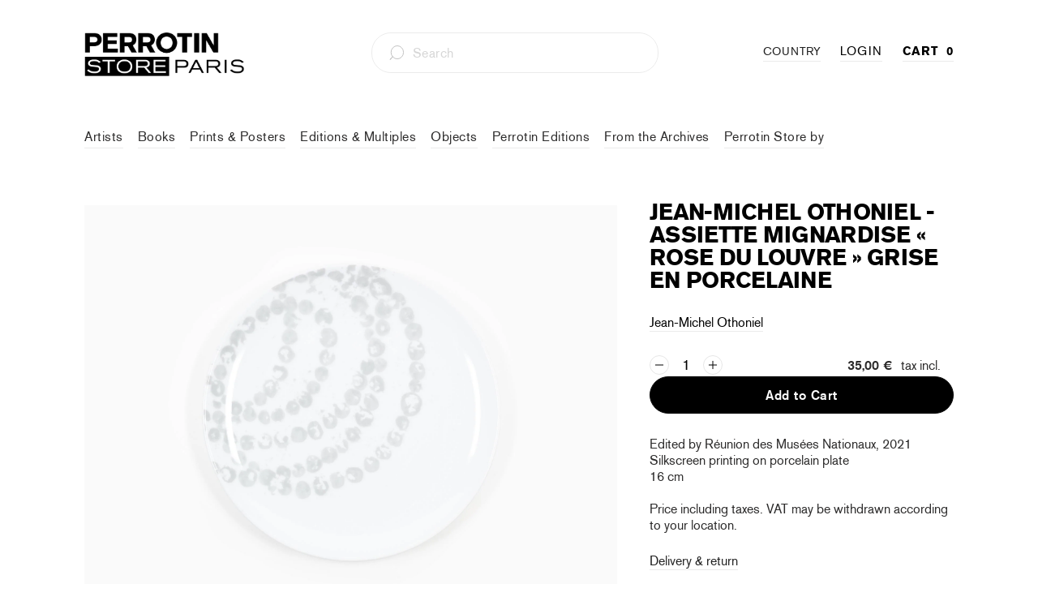

--- FILE ---
content_type: text/html; charset=utf-8
request_url: https://storeparis.perrotin.com/products/jean-michel-othoniel-assiette-mignardise-rose-du-louvre-grise-en-porcelaine
body_size: 46198
content:


 <!DOCTYPE html>
<html lang="en"> <head>
	<!-- Added by AVADA SEO Suite -->
	
	<!-- /Added by AVADA SEO Suite -->
<!-- Google Tag Manager -->
<script>(function(w,d,s,l,i){w[l]=w[l]||[];w[l].push({'gtm.start':
new Date().getTime(),event:'gtm.js'});var f=d.getElementsByTagName(s)[0],
j=d.createElement(s),dl=l!='dataLayer'?'&l='+l:'';j.async=true;j.src=
'https://www.googletagmanager.com/gtm.js?id='+i+dl;f.parentNode.insertBefore(j,f);
})(window,document,'script','dataLayer','GTM-TZKSZP3P');</script>
<!-- End Google Tag Manager --> <meta name="google-site-verification" content="vZI9xtMVqySoR5tRInFiMMqQh5c2ZBYO1eAm1KDRH5Q" />

<!-- SEO A DECOMMENTER -->
<script>
  	// window._usfGetProductDescription = 1

   //  if (Weglot.getCurrentLang() == 'fr') {
   //    document.documentElement.lang = 'fr-FR'
   //  } else {
   //    document.documentElement.lang = Weglot.getCurrentLang()
   //  }

    
      // var link2 = document.createElement('link');
      // link2.rel = 'alternate';
      // link2.href = "https://perrotinmother.myshopify.com/" + document.location.pathname;
      // link2.hreflang = Weglot.getCurrentLang();
      // document.head.appendChild(link2);
    
</script>

<!-- Facebook Pixel Code -->
<script>
  !function(f,b,e,v,n,t,s)
  {if(f.fbq)return;n=f.fbq=function(){n.callMethod?
  n.callMethod.apply(n,arguments):n.queue.push(arguments)};
  if(!f._fbq)f._fbq=n;n.push=n;n.loaded=!0;n.version='2.0';
  n.queue=[];t=b.createElement(e);t.async=!0;
  t.src=v;s=b.getElementsByTagName(e)[0];
  s.parentNode.insertBefore(t,s)}(window, document,'script',
  'https://connect.facebook.net/en_US/fbevents.js');
  fbq('init', '66722811448');
  fbq('track', 'PageView');
</script>
<noscript> <img height="1" width="1" style="display:none" 
       src="https://www.facebook.com/tr?id=66722811448&ev=PageView&noscript=1"/>
</noscript>
<!-- End Facebook Pixel Code --> <meta charset="utf-8"> <meta http-equiv="cleartype" content="on"> <meta name="robots" content="index,follow"> <!-- Mobile Specific Metas --> <meta name="HandheldFriendly" content="True"> <meta name="MobileOptimized" content="320"> <meta name="viewport" content="width=device-width,initial-scale=1"> <meta name="theme-color" content="#ffffff"> <title>
      Jean-Michel Othoniel - Assiette mignardise « Rose du Louvre » grise en - Perrotin Store Paris</title> <link rel="preconnect dns-prefetch" href="https://fonts.shopifycdn.com" /> <link rel="preconnect dns-prefetch" href="https://cdn.shopify.com" /> <link rel="preconnect dns-prefetch" href="https://v.shopify.com" /> <link rel="preconnect dns-prefetch" href="https://cdn.shopifycloud.com" /> <link rel="preconnect dns-prefetch" href="https://productreviews.shopifycdn.com" /> <link rel="stylesheet" href="https://cdnjs.cloudflare.com/ajax/libs/fancybox/3.5.6/jquery.fancybox.css"> <!-- Stylesheets for Turbo "5.0.6" --> <link href="//storeparis.perrotin.com/cdn/shop/t/31/assets/styles.scss?v=173716623501697533601768925162" rel="stylesheet" type="text/css" media="all" /> <script>
      window.lazySizesConfig = window.lazySizesConfig || {};

      lazySizesConfig.expand = 300;
      lazySizesConfig.loadHidden = false;

      /*! lazysizes - v4.1.4 */
      !function(a,b){var c=b(a,a.document);a.lazySizes=c,"object"==typeof module&&module.exports&&(module.exports=c)}(window,function(a,b){"use strict";if(b.getElementsByClassName){var c,d,e=b.documentElement,f=a.Date,g=a.HTMLPictureElement,h="addEventListener",i="getAttribute",j=a[h],k=a.setTimeout,l=a.requestAnimationFrame||k,m=a.requestIdleCallback,n=/^picture$/i,o=["load","error","lazyincluded","_lazyloaded"],p={},q=Array.prototype.forEach,r=function(a,b){return p[b]||(p[b]=new RegExp("(\\s|^)"+b+"(\\s|$)")),p[b].test(a[i]("class")||"")&&p[b]},s=function(a,b){r(a,b)||a.setAttribute("class",(a[i]("class")||"").trim()+" "+b)},t=function(a,b){var c;(c=r(a,b))&&a.setAttribute("class",(a[i]("class")||"").replace(c," "))},u=function(a,b,c){var d=c?h:"removeEventListener";c&&u(a,b),o.forEach(function(c){a[d](c,b)})},v=function(a,d,e,f,g){var h=b.createEvent("Event");return e||(e={}),e.instance=c,h.initEvent(d,!f,!g),h.detail=e,a.dispatchEvent(h),h},w=function(b,c){var e;!g&&(e=a.picturefill||d.pf)?(c&&c.src&&!b[i]("srcset")&&b.setAttribute("srcset",c.src),e({reevaluate:!0,elements:[b]})):c&&c.src&&(b.src=c.src)},x=function(a,b){return(getComputedStyle(a,null)||{})[b]},y=function(a,b,c){for(c=c||a.offsetWidth;c<d.minSize&&b&&!a._lazysizesWidth;)c=b.offsetWidth,b=b.parentNode;return c},z=function(){var a,c,d=[],e=[],f=d,g=function(){var b=f;for(f=d.length?e:d,a=!0,c=!1;b.length;)b.shift()();a=!1},h=function(d,e){a&&!e?d.apply(this,arguments):(f.push(d),c||(c=!0,(b.hidden?k:l)(g)))};return h._lsFlush=g,h}(),A=function(a,b){return b?function(){z(a)}:function(){var b=this,c=arguments;z(function(){a.apply(b,c)})}},B=function(a){var b,c=0,e=d.throttleDelay,g=d.ricTimeout,h=function(){b=!1,c=f.now(),a()},i=m&&g>49?function(){m(h,{timeout:g}),g!==d.ricTimeout&&(g=d.ricTimeout)}:A(function(){k(h)},!0);return function(a){var d;(a=a===!0)&&(g=33),b||(b=!0,d=e-(f.now()-c),0>d&&(d=0),a||9>d?i():k(i,d))}},C=function(a){var b,c,d=99,e=function(){b=null,a()},g=function(){var a=f.now()-c;d>a?k(g,d-a):(m||e)(e)};return function(){c=f.now(),b||(b=k(g,d))}};!function(){var b,c={lazyClass:"lazyload",loadedClass:"lazyloaded",loadingClass:"lazyloading",preloadClass:"lazypreload",errorClass:"lazyerror",autosizesClass:"lazyautosizes",srcAttr:"data-src",srcsetAttr:"data-srcset",sizesAttr:"data-sizes",minSize:40,customMedia:{},init:!0,expFactor:1.5,hFac:.8,loadMode:2,loadHidden:!0,ricTimeout:0,throttleDelay:125};d=a.lazySizesConfig||a.lazysizesConfig||{};for(b in c)b in d||(d[b]=c[b]);a.lazySizesConfig=d,k(function(){d.init&&F()})}();var D=function(){var g,l,m,o,p,y,D,F,G,H,I,J,K,L,M=/^img$/i,N=/^iframe$/i,O="onscroll"in a&&!/(gle|ing)bot/.test(navigator.userAgent),P=0,Q=0,R=0,S=-1,T=function(a){R--,a&&a.target&&u(a.target,T),(!a||0>R||!a.target)&&(R=0)},U=function(a,c){var d,f=a,g="hidden"==x(b.body,"visibility")||"hidden"!=x(a.parentNode,"visibility")&&"hidden"!=x(a,"visibility");for(F-=c,I+=c,G-=c,H+=c;g&&(f=f.offsetParent)&&f!=b.body&&f!=e;)g=(x(f,"opacity")||1)>0,g&&"visible"!=x(f,"overflow")&&(d=f.getBoundingClientRect(),g=H>d.left&&G<d.right&&I>d.top-1&&F<d.bottom+1);return g},V=function(){var a,f,h,j,k,m,n,p,q,r=c.elements;if((o=d.loadMode)&&8>R&&(a=r.length)){f=0,S++,null==K&&("expand"in d||(d.expand=e.clientHeight>500&&e.clientWidth>500?500:370),J=d.expand,K=J*d.expFactor),K>Q&&1>R&&S>2&&o>2&&!b.hidden?(Q=K,S=0):Q=o>1&&S>1&&6>R?J:P;for(;a>f;f++)if(r[f]&&!r[f]._lazyRace)if(O)if((p=r[f][i]("data-expand"))&&(m=1*p)||(m=Q),q!==m&&(y=innerWidth+m*L,D=innerHeight+m,n=-1*m,q=m),h=r[f].getBoundingClientRect(),(I=h.bottom)>=n&&(F=h.top)<=D&&(H=h.right)>=n*L&&(G=h.left)<=y&&(I||H||G||F)&&(d.loadHidden||"hidden"!=x(r[f],"visibility"))&&(l&&3>R&&!p&&(3>o||4>S)||U(r[f],m))){if(ba(r[f]),k=!0,R>9)break}else!k&&l&&!j&&4>R&&4>S&&o>2&&(g[0]||d.preloadAfterLoad)&&(g[0]||!p&&(I||H||G||F||"auto"!=r[f][i](d.sizesAttr)))&&(j=g[0]||r[f]);else ba(r[f]);j&&!k&&ba(j)}},W=B(V),X=function(a){s(a.target,d.loadedClass),t(a.target,d.loadingClass),u(a.target,Z),v(a.target,"lazyloaded")},Y=A(X),Z=function(a){Y({target:a.target})},$=function(a,b){try{a.contentWindow.location.replace(b)}catch(c){a.src=b}},_=function(a){var b,c=a[i](d.srcsetAttr);(b=d.customMedia[a[i]("data-media")||a[i]("media")])&&a.setAttribute("media",b),c&&a.setAttribute("srcset",c)},aa=A(function(a,b,c,e,f){var g,h,j,l,o,p;(o=v(a,"lazybeforeunveil",b)).defaultPrevented||(e&&(c?s(a,d.autosizesClass):a.setAttribute("sizes",e)),h=a[i](d.srcsetAttr),g=a[i](d.srcAttr),f&&(j=a.parentNode,l=j&&n.test(j.nodeName||"")),p=b.firesLoad||"src"in a&&(h||g||l),o={target:a},p&&(u(a,T,!0),clearTimeout(m),m=k(T,2500),s(a,d.loadingClass),u(a,Z,!0)),l&&q.call(j.getElementsByTagName("source"),_),h?a.setAttribute("srcset",h):g&&!l&&(N.test(a.nodeName)?$(a,g):a.src=g),f&&(h||l)&&w(a,{src:g})),a._lazyRace&&delete a._lazyRace,t(a,d.lazyClass),z(function(){(!p||a.complete&&a.naturalWidth>1)&&(p?T(o):R--,X(o))},!0)}),ba=function(a){var b,c=M.test(a.nodeName),e=c&&(a[i](d.sizesAttr)||a[i]("sizes")),f="auto"==e;(!f&&l||!c||!a[i]("src")&&!a.srcset||a.complete||r(a,d.errorClass)||!r(a,d.lazyClass))&&(b=v(a,"lazyunveilread").detail,f&&E.updateElem(a,!0,a.offsetWidth),a._lazyRace=!0,R++,aa(a,b,f,e,c))},ca=function(){if(!l){if(f.now()-p<999)return void k(ca,999);var a=C(function(){d.loadMode=3,W()});l=!0,d.loadMode=3,W(),j("scroll",function(){3==d.loadMode&&(d.loadMode=2),a()},!0)}};return{_:function(){p=f.now(),c.elements=b.getElementsByClassName(d.lazyClass),g=b.getElementsByClassName(d.lazyClass+" "+d.preloadClass),L=d.hFac,j("scroll",W,!0),j("resize",W,!0),a.MutationObserver?new MutationObserver(W).observe(e,{childList:!0,subtree:!0,attributes:!0}):(e[h]("DOMNodeInserted",W,!0),e[h]("DOMAttrModified",W,!0),setInterval(W,999)),j("hashchange",W,!0),["focus","mouseover","click","load","transitionend","animationend","webkitAnimationEnd"].forEach(function(a){b[h](a,W,!0)}),/d$|^c/.test(b.readyState)?ca():(j("load",ca),b[h]("DOMContentLoaded",W),k(ca,2e4)),c.elements.length?(V(),z._lsFlush()):W()},checkElems:W,unveil:ba}}(),E=function(){var a,c=A(function(a,b,c,d){var e,f,g;if(a._lazysizesWidth=d,d+="px",a.setAttribute("sizes",d),n.test(b.nodeName||""))for(e=b.getElementsByTagName("source"),f=0,g=e.length;g>f;f++)e[f].setAttribute("sizes",d);c.detail.dataAttr||w(a,c.detail)}),e=function(a,b,d){var e,f=a.parentNode;f&&(d=y(a,f,d),e=v(a,"lazybeforesizes",{width:d,dataAttr:!!b}),e.defaultPrevented||(d=e.detail.width,d&&d!==a._lazysizesWidth&&c(a,f,e,d)))},f=function(){var b,c=a.length;if(c)for(b=0;c>b;b++)e(a[b])},g=C(f);return{_:function(){a=b.getElementsByClassName(d.autosizesClass),j("resize",g)},checkElems:g,updateElem:e}}(),F=function(){F.i||(F.i=!0,E._(),D._())};return c={cfg:d,autoSizer:E,loader:D,init:F,uP:w,aC:s,rC:t,hC:r,fire:v,gW:y,rAF:z}}});

      /*! lazysizes - v4.1.4 */
      !function(a,b){var c=function(){b(a.lazySizes),a.removeEventListener("lazyunveilread",c,!0)};b=b.bind(null,a,a.document),"object"==typeof module&&module.exports?b(require("lazysizes")):a.lazySizes?c():a.addEventListener("lazyunveilread",c,!0)}(window,function(a,b,c){"use strict";function d(){this.ratioElems=b.getElementsByClassName("lazyaspectratio"),this._setupEvents(),this.processImages()}if(a.addEventListener){var e,f,g,h=Array.prototype.forEach,i=/^picture$/i,j="data-aspectratio",k="img["+j+"]",l=function(b){return a.matchMedia?(l=function(a){return!a||(matchMedia(a)||{}).matches})(b):a.Modernizr&&Modernizr.mq?!b||Modernizr.mq(b):!b},m=c.aC,n=c.rC,o=c.cfg;d.prototype={_setupEvents:function(){var a=this,c=function(b){b.naturalWidth<36?a.addAspectRatio(b,!0):a.removeAspectRatio(b,!0)},d=function(){a.processImages()};b.addEventListener("load",function(a){a.target.getAttribute&&a.target.getAttribute(j)&&c(a.target)},!0),addEventListener("resize",function(){var b,d=function(){h.call(a.ratioElems,c)};return function(){clearTimeout(b),b=setTimeout(d,99)}}()),b.addEventListener("DOMContentLoaded",d),addEventListener("load",d)},processImages:function(a){var c,d;a||(a=b),c="length"in a&&!a.nodeName?a:a.querySelectorAll(k);for(d=0;d<c.length;d++)c[d].naturalWidth>36?this.removeAspectRatio(c[d]):this.addAspectRatio(c[d])},getSelectedRatio:function(a){var b,c,d,e,f,g=a.parentNode;if(g&&i.test(g.nodeName||""))for(d=g.getElementsByTagName("source"),b=0,c=d.length;c>b;b++)if(e=d[b].getAttribute("data-media")||d[b].getAttribute("media"),o.customMedia[e]&&(e=o.customMedia[e]),l(e)){f=d[b].getAttribute(j);break}return f||a.getAttribute(j)||""},parseRatio:function(){var a=/^\s*([+\d\.]+)(\s*[\/x]\s*([+\d\.]+))?\s*$/,b={};return function(c){var d;return!b[c]&&(d=c.match(a))&&(d[3]?b[c]=d[1]/d[3]:b[c]=1*d[1]),b[c]}}(),addAspectRatio:function(b,c){var d,e=b.offsetWidth,f=b.offsetHeight;return c||m(b,"lazyaspectratio"),36>e&&0>=f?void((e||f&&a.console)&&console.log("Define width or height of image, so we can calculate the other dimension")):(d=this.getSelectedRatio(b),d=this.parseRatio(d),void(d&&(e?b.style.height=e/d+"px":b.style.width=f*d+"px")))},removeAspectRatio:function(a){n(a,"lazyaspectratio"),a.style.height="",a.style.width="",a.removeAttribute(j)}},f=function(){g=a.jQuery||a.Zepto||a.shoestring||a.$,g&&g.fn&&!g.fn.imageRatio&&g.fn.filter&&g.fn.add&&g.fn.find?g.fn.imageRatio=function(){return e.processImages(this.find(k).add(this.filter(k))),this}:g=!1},f(),setTimeout(f),e=new d,a.imageRatio=e,"object"==typeof module&&module.exports?module.exports=e:"function"==typeof define&&define.amd&&define(e)}});

        /*! lazysizes - v4.1.5 */
        !function(a,b){var c=function(){b(a.lazySizes),a.removeEventListener("lazyunveilread",c,!0)};b=b.bind(null,a,a.document),"object"==typeof module&&module.exports?b(require("lazysizes")):a.lazySizes?c():a.addEventListener("lazyunveilread",c,!0)}(window,function(a,b,c){"use strict";if(a.addEventListener){var d=/\s+/g,e=/\s*\|\s+|\s+\|\s*/g,f=/^(.+?)(?:\s+\[\s*(.+?)\s*\])(?:\s+\[\s*(.+?)\s*\])?$/,g=/^\s*\(*\s*type\s*:\s*(.+?)\s*\)*\s*$/,h=/\(|\)|'/,i={contain:1,cover:1},j=function(a){var b=c.gW(a,a.parentNode);return(!a._lazysizesWidth||b>a._lazysizesWidth)&&(a._lazysizesWidth=b),a._lazysizesWidth},k=function(a){var b;return b=(getComputedStyle(a)||{getPropertyValue:function(){}}).getPropertyValue("background-size"),!i[b]&&i[a.style.backgroundSize]&&(b=a.style.backgroundSize),b},l=function(a,b){if(b){var c=b.match(g);c&&c[1]?a.setAttribute("type",c[1]):a.setAttribute("media",lazySizesConfig.customMedia[b]||b)}},m=function(a,c,g){var h=b.createElement("picture"),i=c.getAttribute(lazySizesConfig.sizesAttr),j=c.getAttribute("data-ratio"),k=c.getAttribute("data-optimumx");c._lazybgset&&c._lazybgset.parentNode==c&&c.removeChild(c._lazybgset),Object.defineProperty(g,"_lazybgset",{value:c,writable:!0}),Object.defineProperty(c,"_lazybgset",{value:h,writable:!0}),a=a.replace(d," ").split(e),h.style.display="none",g.className=lazySizesConfig.lazyClass,1!=a.length||i||(i="auto"),a.forEach(function(a){var c,d=b.createElement("source");i&&"auto"!=i&&d.setAttribute("sizes",i),(c=a.match(f))?(d.setAttribute(lazySizesConfig.srcsetAttr,c[1]),l(d,c[2]),l(d,c[3])):d.setAttribute(lazySizesConfig.srcsetAttr,a),h.appendChild(d)}),i&&(g.setAttribute(lazySizesConfig.sizesAttr,i),c.removeAttribute(lazySizesConfig.sizesAttr),c.removeAttribute("sizes")),k&&g.setAttribute("data-optimumx",k),j&&g.setAttribute("data-ratio",j),h.appendChild(g),c.appendChild(h)},n=function(a){if(a.target._lazybgset){var b=a.target,d=b._lazybgset,e=b.currentSrc||b.src;if(e){var f=c.fire(d,"bgsetproxy",{src:e,useSrc:h.test(e)?JSON.stringify(e):e});f.defaultPrevented||(d.style.backgroundImage="url("+f.detail.useSrc+")")}b._lazybgsetLoading&&(c.fire(d,"_lazyloaded",{},!1,!0),delete b._lazybgsetLoading)}};addEventListener("lazybeforeunveil",function(a){var d,e,f;!a.defaultPrevented&&(d=a.target.getAttribute("data-bgset"))&&(f=a.target,e=b.createElement("img"),e.alt="",e._lazybgsetLoading=!0,a.detail.firesLoad=!0,m(d,f,e),setTimeout(function(){c.loader.unveil(e),c.rAF(function(){c.fire(e,"_lazyloaded",{},!0,!0),e.complete&&n({target:e})})}))}),b.addEventListener("load",n,!0),a.addEventListener("lazybeforesizes",function(a){if(a.detail.instance==c&&a.target._lazybgset&&a.detail.dataAttr){var b=a.target._lazybgset,d=k(b);i[d]&&(a.target._lazysizesParentFit=d,c.rAF(function(){a.target.setAttribute("data-parent-fit",d),a.target._lazysizesParentFit&&delete a.target._lazysizesParentFit}))}},!0),b.documentElement.addEventListener("lazybeforesizes",function(a){!a.defaultPrevented&&a.target._lazybgset&&a.detail.instance==c&&(a.detail.width=j(a.target._lazybgset))})}});</script> <script>
      
Shopify = window.Shopify || {};Shopify.theme_settings = {};Shopify.currency_settings = {};Shopify.theme_settings.price_excluding_tax = true;Shopify.theme_settings.tax_rate = 0.2;Shopify.theme_settings.add_taxes_on_price = true;Shopify.theme_settings.display_tos_checkbox = true;Shopify.theme_settings.go_to_checkout = true;Shopify.theme_settings.cart_action = "ajax";Shopify.theme_settings.collection_swatches = false;Shopify.theme_settings.collection_secondary_image = true;Shopify.theme_settings.show_multiple_currencies = true;Shopify.theme_settings.currency_format = "money_format";Shopify.currency_settings.shopifyMultiCurrencyIsEnabled = false;Shopify.currency_settings.shop_currency = "EUR";Shopify.currency_settings.default_currency = "EUR";Shopify.currency_settings.money_with_currency_format = "{{ amount_with_comma_separator }} €";Shopify.currency_settings.money_format = "{{ amount_with_comma_separator }} €";Shopify.theme_settings.display_inventory_left = false;Shopify.theme_settings.inventory_threshold = 3;Shopify.theme_settings.limit_quantity = true;Shopify.theme_settings.menu_position = "inline";Shopify.theme_settings.newsletter_popup = false;Shopify.theme_settings.newsletter_popup_days = "30";Shopify.theme_settings.newsletter_popup_mobile = true;Shopify.theme_settings.newsletter_popup_seconds = 2;Shopify.theme_settings.pagination_type = "basic_pagination";Shopify.theme_settings.search_pagination_type = "infinite_scroll";Shopify.theme_settings.enable_shopify_review_comments = true;Shopify.theme_settings.enable_shopify_collection_badges = false;Shopify.theme_settings.quick_shop_thumbnail_position = "bottom-thumbnails";Shopify.theme_settings.product_form_style = "swatches";Shopify.theme_settings.sale_banner_enabled = false;Shopify.theme_settings.display_savings = true;Shopify.theme_settings.display_sold_out_price = true;Shopify.theme_settings.sold_out_text = "Sold Out";Shopify.theme_settings.free_text = "Free";Shopify.theme_settings.search_option = "products";Shopify.theme_settings.search_items_to_display = 5;Shopify.theme_settings.enable_autocomplete = true;Shopify.theme_settings.page_dots_enabled = true;Shopify.theme_settings.slideshow_arrow_size = "light";Shopify.theme_settings.quick_shop_enabled = false;Shopify.translation =Shopify.translation || {};Shopify.translation.agree_to_terms_warning = "You must agree with the terms and conditions to checkout.";Shopify.translation.one_item_left = "Last item in stock";Shopify.translation.items_left_text = "products in stock";Shopify.translation.cart_savings_text = "Total Savings";Shopify.translation.cart_discount_text = "Discount";Shopify.translation.cart_subtotal_text = "Subtotal";Shopify.translation.cart_remove_text = "Remove";Shopify.translation.newsletter_success_text = "Thank you for joining our mailing list!";Shopify.translation.notify_email = "Enter your email address...";Shopify.translation.notify_email_value = "Translation missing: en.contact.fields.email";Shopify.translation.notify_email_send = "Send";Shopify.translation.notify_message_first = "Please notify me when ";Shopify.translation.notify_message_last = " becomes available - ";Shopify.translation.notify_success_text = "Thanks! We will notify you when this product becomes available!";Shopify.translation.add_to_cart = "Add to Cart";Shopify.translation.coming_soon_text = "Coming Soon";Shopify.translation.sold_out_text = "Sold Out";Shopify.translation.sale_text = "Sale";Shopify.translation.savings_text = "You Save";Shopify.translation.free_price_text = "Translation missing: en.settings.free_price_text";Shopify.translation.from_text = "from";Shopify.translation.new_text = "New";Shopify.translation.pre_order_text = "Pre-Order";Shopify.translation.unavailable_text = "Unavailable";Shopify.translation.all_results = "View all results";</script> <meta name="description" content="Edited by Réunion des Musées Nationaux, 2021Silkscreen printing on porcelain plate16 cm" /> <link rel="icon" type="image/png" href="https://cdn.shopify.com/s/files/1/0428/0496/9640/files/favicon-96x96.png?v=1654089340" sizes="96x96"> <link rel="shortcut icon" type="image/x-icon" href="https://cdn.shopify.com/s/files/1/0428/0496/9640/files/favicon-96x96.png?v=1654089340"> <link rel="apple-touch-icon" href="https://cdn.shopify.com/s/files/1/0428/0496/9640/files/favicon-96x96.png?v=1654089340"/> <link rel="apple-touch-icon" sizes="57x57" href="https://cdn.shopify.com/s/files/1/0428/0496/9640/files/favicon-96x96.png?v=1654089340"/> <link rel="apple-touch-icon" sizes="60x60" href="https://cdn.shopify.com/s/files/1/0428/0496/9640/files/favicon-96x96.png?v=1654089340"/> <link rel="apple-touch-icon" sizes="72x72" href="https://cdn.shopify.com/s/files/1/0428/0496/9640/files/favicon-96x96.png?v=1654089340"/> <link rel="apple-touch-icon" sizes="76x76" href="https://cdn.shopify.com/s/files/1/0428/0496/9640/files/favicon-96x96.png?v=1654089340"/> <link rel="apple-touch-icon" sizes="114x114" href="https://cdn.shopify.com/s/files/1/0428/0496/9640/files/favicon-96x96.png?v=1654089340"/> <link rel="apple-touch-icon" sizes="180x180" href="https://cdn.shopify.com/s/files/1/0428/0496/9640/files/favicon-96x96.png?v=1654089340"/> <link rel="apple-touch-icon" sizes="228x228" href="https://cdn.shopify.com/s/files/1/0428/0496/9640/files/favicon-96x96.png?v=1654089340"/> <link rel="canonical" href="https://storeparis.perrotin.com/products/jean-michel-othoniel-assiette-mignardise-rose-du-louvre-grise-en-porcelaine" /> <script>window.performance && window.performance.mark && window.performance.mark('shopify.content_for_header.start');</script><meta name="google-site-verification" content="-xVNSKbz5RbInnCMN0XIjCIdLEliwwIDhxrVTc54tVc">
<meta id="shopify-digital-wallet" name="shopify-digital-wallet" content="/42804969640/digital_wallets/dialog">
<meta name="shopify-checkout-api-token" content="b898db71351ec29e86d17d7d8340bec4">
<meta id="in-context-paypal-metadata" data-shop-id="42804969640" data-venmo-supported="false" data-environment="production" data-locale="en_US" data-paypal-v4="true" data-currency="EUR">
<link rel="alternate" type="application/json+oembed" href="https://storeparis.perrotin.com/products/jean-michel-othoniel-assiette-mignardise-rose-du-louvre-grise-en-porcelaine.oembed">
<script async="async" src="/checkouts/internal/preloads.js?locale=en-FR"></script>
<link rel="preconnect" href="https://shop.app" crossorigin="anonymous">
<script async="async" src="https://shop.app/checkouts/internal/preloads.js?locale=en-FR&shop_id=42804969640" crossorigin="anonymous"></script>
<script id="apple-pay-shop-capabilities" type="application/json">{"shopId":42804969640,"countryCode":"FR","currencyCode":"EUR","merchantCapabilities":["supports3DS"],"merchantId":"gid:\/\/shopify\/Shop\/42804969640","merchantName":"Perrotin Store Paris","requiredBillingContactFields":["postalAddress","email","phone"],"requiredShippingContactFields":["postalAddress","email","phone"],"shippingType":"shipping","supportedNetworks":["visa","masterCard","amex","maestro"],"total":{"type":"pending","label":"Perrotin Store Paris","amount":"1.00"},"shopifyPaymentsEnabled":true,"supportsSubscriptions":true}</script>
<script id="shopify-features" type="application/json">{"accessToken":"b898db71351ec29e86d17d7d8340bec4","betas":["rich-media-storefront-analytics"],"domain":"storeparis.perrotin.com","predictiveSearch":true,"shopId":42804969640,"locale":"en"}</script>
<script>var Shopify = Shopify || {};
Shopify.shop = "perrotin-paris.myshopify.com";
Shopify.locale = "en";
Shopify.currency = {"active":"EUR","rate":"1.0"};
Shopify.country = "FR";
Shopify.theme = {"name":"PARIS MASTER - 2.0","id":133126422745,"schema_name":"Turbo","schema_version":"5.0.6","theme_store_id":null,"role":"main"};
Shopify.theme.handle = "null";
Shopify.theme.style = {"id":null,"handle":null};
Shopify.cdnHost = "storeparis.perrotin.com/cdn";
Shopify.routes = Shopify.routes || {};
Shopify.routes.root = "/";</script>
<script type="module">!function(o){(o.Shopify=o.Shopify||{}).modules=!0}(window);</script>
<script>!function(o){function n(){var o=[];function n(){o.push(Array.prototype.slice.apply(arguments))}return n.q=o,n}var t=o.Shopify=o.Shopify||{};t.loadFeatures=n(),t.autoloadFeatures=n()}(window);</script>
<script>
  window.ShopifyPay = window.ShopifyPay || {};
  window.ShopifyPay.apiHost = "shop.app\/pay";
  window.ShopifyPay.redirectState = null;
</script>
<script id="shop-js-analytics" type="application/json">{"pageType":"product"}</script>
<script defer="defer" async type="module" src="//storeparis.perrotin.com/cdn/shopifycloud/shop-js/modules/v2/client.init-shop-cart-sync_BT-GjEfc.en.esm.js"></script>
<script defer="defer" async type="module" src="//storeparis.perrotin.com/cdn/shopifycloud/shop-js/modules/v2/chunk.common_D58fp_Oc.esm.js"></script>
<script defer="defer" async type="module" src="//storeparis.perrotin.com/cdn/shopifycloud/shop-js/modules/v2/chunk.modal_xMitdFEc.esm.js"></script>
<script type="module">
  await import("//storeparis.perrotin.com/cdn/shopifycloud/shop-js/modules/v2/client.init-shop-cart-sync_BT-GjEfc.en.esm.js");
await import("//storeparis.perrotin.com/cdn/shopifycloud/shop-js/modules/v2/chunk.common_D58fp_Oc.esm.js");
await import("//storeparis.perrotin.com/cdn/shopifycloud/shop-js/modules/v2/chunk.modal_xMitdFEc.esm.js");

  window.Shopify.SignInWithShop?.initShopCartSync?.({"fedCMEnabled":true,"windoidEnabled":true});

</script>
<script>
  window.Shopify = window.Shopify || {};
  if (!window.Shopify.featureAssets) window.Shopify.featureAssets = {};
  window.Shopify.featureAssets['shop-js'] = {"shop-cart-sync":["modules/v2/client.shop-cart-sync_DZOKe7Ll.en.esm.js","modules/v2/chunk.common_D58fp_Oc.esm.js","modules/v2/chunk.modal_xMitdFEc.esm.js"],"init-fed-cm":["modules/v2/client.init-fed-cm_B6oLuCjv.en.esm.js","modules/v2/chunk.common_D58fp_Oc.esm.js","modules/v2/chunk.modal_xMitdFEc.esm.js"],"shop-cash-offers":["modules/v2/client.shop-cash-offers_D2sdYoxE.en.esm.js","modules/v2/chunk.common_D58fp_Oc.esm.js","modules/v2/chunk.modal_xMitdFEc.esm.js"],"shop-login-button":["modules/v2/client.shop-login-button_QeVjl5Y3.en.esm.js","modules/v2/chunk.common_D58fp_Oc.esm.js","modules/v2/chunk.modal_xMitdFEc.esm.js"],"pay-button":["modules/v2/client.pay-button_DXTOsIq6.en.esm.js","modules/v2/chunk.common_D58fp_Oc.esm.js","modules/v2/chunk.modal_xMitdFEc.esm.js"],"shop-button":["modules/v2/client.shop-button_DQZHx9pm.en.esm.js","modules/v2/chunk.common_D58fp_Oc.esm.js","modules/v2/chunk.modal_xMitdFEc.esm.js"],"avatar":["modules/v2/client.avatar_BTnouDA3.en.esm.js"],"init-windoid":["modules/v2/client.init-windoid_CR1B-cfM.en.esm.js","modules/v2/chunk.common_D58fp_Oc.esm.js","modules/v2/chunk.modal_xMitdFEc.esm.js"],"init-shop-for-new-customer-accounts":["modules/v2/client.init-shop-for-new-customer-accounts_C_vY_xzh.en.esm.js","modules/v2/client.shop-login-button_QeVjl5Y3.en.esm.js","modules/v2/chunk.common_D58fp_Oc.esm.js","modules/v2/chunk.modal_xMitdFEc.esm.js"],"init-shop-email-lookup-coordinator":["modules/v2/client.init-shop-email-lookup-coordinator_BI7n9ZSv.en.esm.js","modules/v2/chunk.common_D58fp_Oc.esm.js","modules/v2/chunk.modal_xMitdFEc.esm.js"],"init-shop-cart-sync":["modules/v2/client.init-shop-cart-sync_BT-GjEfc.en.esm.js","modules/v2/chunk.common_D58fp_Oc.esm.js","modules/v2/chunk.modal_xMitdFEc.esm.js"],"shop-toast-manager":["modules/v2/client.shop-toast-manager_DiYdP3xc.en.esm.js","modules/v2/chunk.common_D58fp_Oc.esm.js","modules/v2/chunk.modal_xMitdFEc.esm.js"],"init-customer-accounts":["modules/v2/client.init-customer-accounts_D9ZNqS-Q.en.esm.js","modules/v2/client.shop-login-button_QeVjl5Y3.en.esm.js","modules/v2/chunk.common_D58fp_Oc.esm.js","modules/v2/chunk.modal_xMitdFEc.esm.js"],"init-customer-accounts-sign-up":["modules/v2/client.init-customer-accounts-sign-up_iGw4briv.en.esm.js","modules/v2/client.shop-login-button_QeVjl5Y3.en.esm.js","modules/v2/chunk.common_D58fp_Oc.esm.js","modules/v2/chunk.modal_xMitdFEc.esm.js"],"shop-follow-button":["modules/v2/client.shop-follow-button_CqMgW2wH.en.esm.js","modules/v2/chunk.common_D58fp_Oc.esm.js","modules/v2/chunk.modal_xMitdFEc.esm.js"],"checkout-modal":["modules/v2/client.checkout-modal_xHeaAweL.en.esm.js","modules/v2/chunk.common_D58fp_Oc.esm.js","modules/v2/chunk.modal_xMitdFEc.esm.js"],"shop-login":["modules/v2/client.shop-login_D91U-Q7h.en.esm.js","modules/v2/chunk.common_D58fp_Oc.esm.js","modules/v2/chunk.modal_xMitdFEc.esm.js"],"lead-capture":["modules/v2/client.lead-capture_BJmE1dJe.en.esm.js","modules/v2/chunk.common_D58fp_Oc.esm.js","modules/v2/chunk.modal_xMitdFEc.esm.js"],"payment-terms":["modules/v2/client.payment-terms_Ci9AEqFq.en.esm.js","modules/v2/chunk.common_D58fp_Oc.esm.js","modules/v2/chunk.modal_xMitdFEc.esm.js"]};
</script>
<script>(function() {
  var isLoaded = false;
  function asyncLoad() {
    if (isLoaded) return;
    isLoaded = true;
    var urls = ["https:\/\/d1564fddzjmdj5.cloudfront.net\/initializercolissimo.js?app_name=happycolissimo\u0026cloud=d1564fddzjmdj5.cloudfront.net\u0026shop=perrotin-paris.myshopify.com","https:\/\/easygdpr.b-cdn.net\/v\/1553540745\/gdpr.min.js?shop=perrotin-paris.myshopify.com","https:\/\/cdn.weglot.com\/weglot_script_tag.js?shop=perrotin-paris.myshopify.com"];
    for (var i = 0; i <urls.length; i++) {
      var s = document.createElement('script');
      s.type = 'text/javascript';
      s.async = true;
      s.src = urls[i];
      var x = document.getElementsByTagName('script')[0];
      x.parentNode.insertBefore(s, x);
    }
  };
  if(window.attachEvent) {
    window.attachEvent('onload', asyncLoad);
  } else {
    window.addEventListener('load', asyncLoad, false);
  }
})();</script>
<script id="__st">var __st={"a":42804969640,"offset":3600,"reqid":"771b1fd8-79ce-4a67-b8c3-3f311aa8e626-1769266959","pageurl":"storeparis.perrotin.com\/products\/jean-michel-othoniel-assiette-mignardise-rose-du-louvre-grise-en-porcelaine","u":"138a29ad41c2","p":"product","rtyp":"product","rid":7532560318681};</script>
<script>window.ShopifyPaypalV4VisibilityTracking = true;</script>
<script id="captcha-bootstrap">!function(){'use strict';const t='contact',e='account',n='new_comment',o=[[t,t],['blogs',n],['comments',n],[t,'customer']],c=[[e,'customer_login'],[e,'guest_login'],[e,'recover_customer_password'],[e,'create_customer']],r=t=>t.map((([t,e])=>`form[action*='/${t}']:not([data-nocaptcha='true']) input[name='form_type'][value='${e}']`)).join(','),a=t=>()=>t?[...document.querySelectorAll(t)].map((t=>t.form)):[];function s(){const t=[...o],e=r(t);return a(e)}const i='password',u='form_key',d=['recaptcha-v3-token','g-recaptcha-response','h-captcha-response',i],f=()=>{try{return window.sessionStorage}catch{return}},m='__shopify_v',_=t=>t.elements[u];function p(t,e,n=!1){try{const o=window.sessionStorage,c=JSON.parse(o.getItem(e)),{data:r}=function(t){const{data:e,action:n}=t;return t[m]||n?{data:e,action:n}:{data:t,action:n}}(c);for(const[e,n]of Object.entries(r))t.elements[e]&&(t.elements[e].value=n);n&&o.removeItem(e)}catch(o){console.error('form repopulation failed',{error:o})}}const l='form_type',E='cptcha';function T(t){t.dataset[E]=!0}const w=window,h=w.document,L='Shopify',v='ce_forms',y='captcha';let A=!1;((t,e)=>{const n=(g='f06e6c50-85a8-45c8-87d0-21a2b65856fe',I='https://cdn.shopify.com/shopifycloud/storefront-forms-hcaptcha/ce_storefront_forms_captcha_hcaptcha.v1.5.2.iife.js',D={infoText:'Protected by hCaptcha',privacyText:'Privacy',termsText:'Terms'},(t,e,n)=>{const o=w[L][v],c=o.bindForm;if(c)return c(t,g,e,D).then(n);var r;o.q.push([[t,g,e,D],n]),r=I,A||(h.body.append(Object.assign(h.createElement('script'),{id:'captcha-provider',async:!0,src:r})),A=!0)});var g,I,D;w[L]=w[L]||{},w[L][v]=w[L][v]||{},w[L][v].q=[],w[L][y]=w[L][y]||{},w[L][y].protect=function(t,e){n(t,void 0,e),T(t)},Object.freeze(w[L][y]),function(t,e,n,w,h,L){const[v,y,A,g]=function(t,e,n){const i=e?o:[],u=t?c:[],d=[...i,...u],f=r(d),m=r(i),_=r(d.filter((([t,e])=>n.includes(e))));return[a(f),a(m),a(_),s()]}(w,h,L),I=t=>{const e=t.target;return e instanceof HTMLFormElement?e:e&&e.form},D=t=>v().includes(t);t.addEventListener('submit',(t=>{const e=I(t);if(!e)return;const n=D(e)&&!e.dataset.hcaptchaBound&&!e.dataset.recaptchaBound,o=_(e),c=g().includes(e)&&(!o||!o.value);(n||c)&&t.preventDefault(),c&&!n&&(function(t){try{if(!f())return;!function(t){const e=f();if(!e)return;const n=_(t);if(!n)return;const o=n.value;o&&e.removeItem(o)}(t);const e=Array.from(Array(32),(()=>Math.random().toString(36)[2])).join('');!function(t,e){_(t)||t.append(Object.assign(document.createElement('input'),{type:'hidden',name:u})),t.elements[u].value=e}(t,e),function(t,e){const n=f();if(!n)return;const o=[...t.querySelectorAll(`input[type='${i}']`)].map((({name:t})=>t)),c=[...d,...o],r={};for(const[a,s]of new FormData(t).entries())c.includes(a)||(r[a]=s);n.setItem(e,JSON.stringify({[m]:1,action:t.action,data:r}))}(t,e)}catch(e){console.error('failed to persist form',e)}}(e),e.submit())}));const S=(t,e)=>{t&&!t.dataset[E]&&(n(t,e.some((e=>e===t))),T(t))};for(const o of['focusin','change'])t.addEventListener(o,(t=>{const e=I(t);D(e)&&S(e,y())}));const B=e.get('form_key'),M=e.get(l),P=B&&M;t.addEventListener('DOMContentLoaded',(()=>{const t=y();if(P)for(const e of t)e.elements[l].value===M&&p(e,B);[...new Set([...A(),...v().filter((t=>'true'===t.dataset.shopifyCaptcha))])].forEach((e=>S(e,t)))}))}(h,new URLSearchParams(w.location.search),n,t,e,['guest_login'])})(!0,!0)}();</script>
<script integrity="sha256-4kQ18oKyAcykRKYeNunJcIwy7WH5gtpwJnB7kiuLZ1E=" data-source-attribution="shopify.loadfeatures" defer="defer" src="//storeparis.perrotin.com/cdn/shopifycloud/storefront/assets/storefront/load_feature-a0a9edcb.js" crossorigin="anonymous"></script>
<script crossorigin="anonymous" defer="defer" src="//storeparis.perrotin.com/cdn/shopifycloud/storefront/assets/shopify_pay/storefront-65b4c6d7.js?v=20250812"></script>
<script data-source-attribution="shopify.dynamic_checkout.dynamic.init">var Shopify=Shopify||{};Shopify.PaymentButton=Shopify.PaymentButton||{isStorefrontPortableWallets:!0,init:function(){window.Shopify.PaymentButton.init=function(){};var t=document.createElement("script");t.src="https://storeparis.perrotin.com/cdn/shopifycloud/portable-wallets/latest/portable-wallets.en.js",t.type="module",document.head.appendChild(t)}};
</script>
<script data-source-attribution="shopify.dynamic_checkout.buyer_consent">
  function portableWalletsHideBuyerConsent(e){var t=document.getElementById("shopify-buyer-consent"),n=document.getElementById("shopify-subscription-policy-button");t&&n&&(t.classList.add("hidden"),t.setAttribute("aria-hidden","true"),n.removeEventListener("click",e))}function portableWalletsShowBuyerConsent(e){var t=document.getElementById("shopify-buyer-consent"),n=document.getElementById("shopify-subscription-policy-button");t&&n&&(t.classList.remove("hidden"),t.removeAttribute("aria-hidden"),n.addEventListener("click",e))}window.Shopify?.PaymentButton&&(window.Shopify.PaymentButton.hideBuyerConsent=portableWalletsHideBuyerConsent,window.Shopify.PaymentButton.showBuyerConsent=portableWalletsShowBuyerConsent);
</script>
<script data-source-attribution="shopify.dynamic_checkout.cart.bootstrap">document.addEventListener("DOMContentLoaded",(function(){function t(){return document.querySelector("shopify-accelerated-checkout-cart, shopify-accelerated-checkout")}if(t())Shopify.PaymentButton.init();else{new MutationObserver((function(e,n){t()&&(Shopify.PaymentButton.init(),n.disconnect())})).observe(document.body,{childList:!0,subtree:!0})}}));
</script>
<link id="shopify-accelerated-checkout-styles" rel="stylesheet" media="screen" href="https://storeparis.perrotin.com/cdn/shopifycloud/portable-wallets/latest/accelerated-checkout-backwards-compat.css" crossorigin="anonymous">
<style id="shopify-accelerated-checkout-cart">
        #shopify-buyer-consent {
  margin-top: 1em;
  display: inline-block;
  width: 100%;
}

#shopify-buyer-consent.hidden {
  display: none;
}

#shopify-subscription-policy-button {
  background: none;
  border: none;
  padding: 0;
  text-decoration: underline;
  font-size: inherit;
  cursor: pointer;
}

#shopify-subscription-policy-button::before {
  box-shadow: none;
}

      </style>

<script>window.performance && window.performance.mark && window.performance.mark('shopify.content_for_header.end');</script> <script>
    window._usfVatSettings = {
      price_excluding_tax: true,
      add_taxes_on_price: true,
      tax_rate: "0.2",
    };
    window._usfGlobalSettings = {
      sold_out_text: "Sold Out",
      display_price: true,
      free_price_text: "Free"
    };
    window._usfCollectionById = {};

window._usfCollectionById[268381552808] = "0";

window._usfCollectionById[267172282536] = "0.0";

window._usfCollectionById[268381585576] = "00 %";

window._usfCollectionById[393601384665] = "Aby warburg";

window._usfCollectionById[669299999096] = "Aerea Studio";

window._usfCollectionById[268090704040] = "Alain Jacquet";

window._usfCollectionById[667154973048] = "Ali Banisadr";

window._usfCollectionById[266490511528] = "all";

window._usfCollectionById[266490544296] = "all";

window._usfCollectionById[268359499944] = "all";

window._usfCollectionById[266490577064] = "André";

window._usfCollectionById[406346399961] = "André — Enhanced by hand prints";

window._usfCollectionById[406346301657] = "André — Prints";

window._usfCollectionById[399831433433] = "Anna-Eva Bergman";

window._usfCollectionById[266490806440] = "Art Books for Kids";

window._usfCollectionById[266490609832] = "Artie Vierkant";

window._usfCollectionById[266491134120] = "Artist editions \u0026 Multiples";

window._usfCollectionById[398989885657] = "Artistic Apparel \u0026 Accessories";

window._usfCollectionById[266490642600] = "Artists";

window._usfCollectionById[667195015544] = "At the beach selection";

window._usfCollectionById[266490675368] = "AYA TAKANO";

window._usfCollectionById[667587576184] = "AYA TAKANO - From the Archives";

window._usfCollectionById[398433517785] = "AYA TAKANO - Tarot cards and jewels";

window._usfCollectionById[667285258616] = "Back in stock waitlist";

window._usfCollectionById[667195048312] = "Back to School Stationary";

window._usfCollectionById[666701791608] = "Bandanas";

window._usfCollectionById[266490708136] = "Barry McGee";

window._usfCollectionById[667194884472] = "Barry McGee - Tote bags";

window._usfCollectionById[665540067704] = "Barry McGee -Avant Arte";

window._usfCollectionById[666661683576] = "Barry McGee silkscreens";

window._usfCollectionById[666670236024] = "Barry McGee — New releases";

window._usfCollectionById[275267748008] = "Benoit Le Pape";

window._usfCollectionById[408746295513] = "Bernar Venet";

window._usfCollectionById[266490740904] = "Bernard Frize";

window._usfCollectionById[266490773672] = "Bharti Kher";

window._usfCollectionById[266493526184] = "Books About Contemporary Art: Essays \u0026 Criticism";

window._usfCollectionById[667194950008] = "Books for Kids art";

window._usfCollectionById[266490871976] = "Chang-Sup Chung";

window._usfCollectionById[266491330728] = "Chen Fei";

window._usfCollectionById[668466413944] = "Chen Fei Calendar";

window._usfCollectionById[275427492008] = "Chen Ke";

window._usfCollectionById[612155851096] = "Chen Ke — Prints";

window._usfCollectionById[669395517816] = "Chess group show";

window._usfCollectionById[266490904744] = "Chiho Aoshima";

window._usfCollectionById[667155923320] = "Christiane Pooley";

window._usfCollectionById[668990865784] = "Christmas Market - Matignon 2bis";

window._usfCollectionById[266490937512] = "Cinga Samson";

window._usfCollectionById[266490970280] = "Claire Tabouret";

window._usfCollectionById[667988951416] = "Claire Tabouret x Etudes Studio";

window._usfCollectionById[669144154488] = "Claire Tabouret — December 2025 releases";

window._usfCollectionById[617947201880] = "Claire Tabouret — Plates";

window._usfCollectionById[266491003048] = "Claude Rutault";

window._usfCollectionById[266493395112] = "Collectible Art Books";

window._usfCollectionById[396435259609] = "Collectif";

window._usfCollectionById[281071354024] = "Contemporary \u0026 Modern Art Objects";

window._usfCollectionById[268320014504] = "Contemporary Art Apparel \u0026 Accessories";

window._usfCollectionById[267854282920] = "Contemporary Art Books";

window._usfCollectionById[638967578968] = "Contemporary Art Gift Ideas";

window._usfCollectionById[393454420185] = "Contemporary Art Jewelry";

window._usfCollectionById[402818597081] = "Contemporary Art Magazines";

window._usfCollectionById[268355764392] = "Contemporary Art Objects";

window._usfCollectionById[267856773288] = "Contemporary Art Posters";

window._usfCollectionById[266493165736] = "Contemporary Art Prints";

window._usfCollectionById[638965481816] = "Contemporary Artist Portfolios";

window._usfCollectionById[266492805288] = "Contemporary Artists Monographs";

window._usfCollectionById[282455474344] = "Cristina BanBan";

window._usfCollectionById[266491035816] = "Daniel Arsham";

window._usfCollectionById[617833267544] = "Daniel Arsham — 20 Years Apparel Collection";

window._usfCollectionById[609523532120] = "Daniel Arsham — Editions";

window._usfCollectionById[667517976952] = "Daniel Arsham — From the archives";

window._usfCollectionById[266491068584] = "Daniel Firman";

window._usfCollectionById[642779447640] = "Danielle Orchard";

window._usfCollectionById[268106367144] = "Display Only";

window._usfCollectionById[268107677864] = "Display Only";

window._usfCollectionById[667404173688] = "DIY \/ Crafts";

window._usfCollectionById[266491101352] = "Eddie Martinez";

window._usfCollectionById[617833070936] = "Eddie Martinez — Books";

window._usfCollectionById[642777448792] = "Elizabeth Glaessner";

window._usfCollectionById[266491166888] = "Elmgreen \u0026 Dragset";

window._usfCollectionById[611599581528] = "Elmgreen \u0026 Dragset - Signing";

window._usfCollectionById[398005436633] = "Emi Kuraya";

window._usfCollectionById[282546929832] = "Emily Mae Smith";

window._usfCollectionById[642782331224] = "Emma Webster";

window._usfCollectionById[267178803368] = "erreur";

window._usfCollectionById[266491199656] = "ERRÓ";

window._usfCollectionById[266491232424] = "exclusive";

window._usfCollectionById[266491265192] = "Exhibition catalogs";

window._usfCollectionById[266491297960] = "Farhad Moshiri";

window._usfCollectionById[270535622824] = "Featured products";

window._usfCollectionById[666279444856] = "FEMMES — Merchandising";

window._usfCollectionById[666207519096] = "FEMMES, curated by Pharrell Williams";

window._usfCollectionById[268320145576] = "Films \u0026 Records";

window._usfCollectionById[268376735912] = "Fine Art Stationery";

window._usfCollectionById[665252823416] = "Flower GO Walk";

window._usfCollectionById[668068708728] = "From the Archives";

window._usfCollectionById[268447875240] = "Furnitures \u0026 Tableware";

window._usfCollectionById[266491396264] = "Gabriel de la Mora";

window._usfCollectionById[266491429032] = "Gabriel Rico";

window._usfCollectionById[667059093880] = "Gabriel Rico prints";

window._usfCollectionById[408746262745] = "GaHee Park";

window._usfCollectionById[666670268792] = "GaHee Park — Lithographs";

window._usfCollectionById[268376768680] = "Games";

window._usfCollectionById[667194982776] = "Games \u0026 playing cards";

window._usfCollectionById[266491461800] = "Gelitin";

window._usfCollectionById[406868263129] = "Genesis Belanger";

window._usfCollectionById[266491494568] = "Georges Mathieu";

window._usfCollectionById[266491527336] = "Germaine Richier";

window._usfCollectionById[266491560104] = "Gianni Motti";

window._usfCollectionById[393453600985] = "Gift guide: (Bring Art) Home";

window._usfCollectionById[393454584025] = "Gift Guide: Bookworms";

window._usfCollectionById[393453994201] = "Gift Guide: Feast!";

window._usfCollectionById[393454190809] = "Gift Guide: For Kids";

window._usfCollectionById[393453404377] = "Gift guide: Under 50€";

window._usfCollectionById[266491592872] = "Gregor Hildebrandt";

window._usfCollectionById[668670919032] = "Gufram - The End";

window._usfCollectionById[266491625640] = "Guy Limone";

window._usfCollectionById[266491658408] = "Hans Hartung";

window._usfCollectionById[266491691176] = "Heinz Mack";

window._usfCollectionById[266491723944] = "Hernan Bas";

window._usfCollectionById[668891414904] = "Holiday Collection : ARTIST SPOTLIGHT: IZUMI KATO";

window._usfCollectionById[668787671416] = "Holiday Collection : The Gift of Enchantment";

window._usfCollectionById[668787704184] = "Holiday Collection : The Gift of Glamour";

window._usfCollectionById[668787638648] = "Holiday Collection: The Gift of Joy";

window._usfCollectionById[617833136472] = "Holiday Poster Collection";

window._usfCollectionById[268319850664] = "Home";

window._usfCollectionById[667059159416] = "Home Studyo";

window._usfCollectionById[266491756712] = "IFP";

window._usfCollectionById[266491789480] = "Ivan Argote";

window._usfCollectionById[266491822248] = "Izumi Kato";

window._usfCollectionById[604900819288] = "Izumi Kato - \"Visible\" Leporello";

window._usfCollectionById[665253740920] = "Izumi Kato - From The Sea";

window._usfCollectionById[665403818360] = "Izumi Kato - From The Sea";

window._usfCollectionById[408040308953] = "Izumi Kato - K11 Figure";

window._usfCollectionById[668169568632] = "Izumi Kato x Anteprima";

window._usfCollectionById[666701758840] = "Izumi Kato x Chiso";

window._usfCollectionById[634225918296] = "Jason Boyd Kinsella";

window._usfCollectionById[399831531737] = "Jean-Marie Appriou";

window._usfCollectionById[266491855016] = "Jean-Michel Othoniel";

window._usfCollectionById[618439704920] = "Jean-Michel Othoniel - Plates";

window._usfCollectionById[668571959672] = "Jean-Michel Othoniel — Necklaces";

window._usfCollectionById[266491887784] = "Jean-Philippe Delhomme";

window._usfCollectionById[266491920552] = "Jens Fänge";

window._usfCollectionById[401680138457] = "Jens Fänge — Prints";

window._usfCollectionById[266491953320] = "Jesper Just";

window._usfCollectionById[266491986088] = "Jesús Rafael Soto";

window._usfCollectionById[266492018856] = "Jin Meyerson";

window._usfCollectionById[266492051624] = "Johan Creten";

window._usfCollectionById[266492117160] = "John Henderson";

window._usfCollectionById[266492149928] = "Josh Sperling";

window._usfCollectionById[667094122872] = "Josh Sperling Big Picture";

window._usfCollectionById[266492182696] = "JR";

window._usfCollectionById[668902523256] = "JR - Kulturhuset Stadsteaterns Museum Stockholm";

window._usfCollectionById[666207781240] = "JR x Pharrell Williams x Os Gemeos";

window._usfCollectionById[266492215464] = "Judy Chicago";

window._usfCollectionById[634225000792] = "Julian Charrière";

window._usfCollectionById[266492248232] = "Julio Le Parc";

window._usfCollectionById[638967349592] = "Kaikai Kiki Collection";

window._usfCollectionById[266492281000] = "Kate Ericson \u0026 Mel Ziegler";

window._usfCollectionById[666034930040] = "Kato Stationery";

window._usfCollectionById[266492313768] = "KAWS";

window._usfCollectionById[266492346536] = "Kaz Oshiro";

window._usfCollectionById[667155857784] = "Kelly Beeman";

window._usfCollectionById[266492379304] = "Klara Kristalova";

window._usfCollectionById[401680040153] = "Klara Kristalova — Prints";

window._usfCollectionById[642739241304] = "Koak";

window._usfCollectionById[666175930744] = "Koak new prints";

window._usfCollectionById[266492412072] = "Kolkoz";

window._usfCollectionById[268090998952] = "Lamps";

window._usfCollectionById[266492444840] = "Laurent Grasso";

window._usfCollectionById[669300097400] = "Laurent Grasso - Panoptes print";

window._usfCollectionById[393032040665] = "Laurent Grasso : Brooches";

window._usfCollectionById[266492477608] = "Lee Bae";

window._usfCollectionById[668735635832] = "Lee Bae — New releases 2025";

window._usfCollectionById[266492510376] = "Lee Mingwei";

window._usfCollectionById[666520945016] = "Leporello Collection";

window._usfCollectionById[266492543144] = "Leslie Hewitt";

window._usfCollectionById[268319981736] = "Limited Edition Figurines by Contemporary Artists";

window._usfCollectionById[268445024424] = "Limited Edition Jewelry";

window._usfCollectionById[266492575912] = "Lionel Estève";

window._usfCollectionById[667155005816] = "Lynn Chadwick";

window._usfCollectionById[266492608680] = "Madsaki";

window._usfCollectionById[266492641448] = "Mariko Mori";

window._usfCollectionById[275650216104] = "Mark Ryden";

window._usfCollectionById[400598892761] = "Mark Ryden - Books";

window._usfCollectionById[405036269785] = "Mark Ryden's figures \u0026 plush";

window._usfCollectionById[634226147672] = "Mathilde Denize";

window._usfCollectionById[266492674216] = "Matthew Ronay";

window._usfCollectionById[667058635128] = "Matthew Ronay books";

window._usfCollectionById[266492706984] = "Maurizio Cattelan";

window._usfCollectionById[667194818936] = "Maurizio Cattelan New Books";

window._usfCollectionById[669300064632] = "Maurizio Cattelan Serralves Merch";

window._usfCollectionById[666081198456] = "Maurizio Cattelan — \"Comedian\" Collection";

window._usfCollectionById[266492739752] = "Mel Ziegler";

window._usfCollectionById[266492772520] = "Michael Sailstorfer";

window._usfCollectionById[666207551864] = "Mickalene Thomas";

window._usfCollectionById[276859977896] = "Miscellaneous";

window._usfCollectionById[398989852889] = "Modern Lithography Art Prints";

window._usfCollectionById[398989754585] = "Modern Wall Posters by Perrotin";

window._usfCollectionById[666207715704] = "Mr x Pharrell Williams";

window._usfCollectionById[266492838056] = "Mr.";

window._usfCollectionById[624669786456] = "Mr. — Posters";

window._usfCollectionById[617833333080] = "Mr. — T-shirts";

window._usfCollectionById[667153793400] = "MSCHF";

window._usfCollectionById[665312854392] = "MSCHF Gufram";

window._usfCollectionById[268347637928] = "Murakami Editions";

window._usfCollectionById[268347572392] = "Murakami Flower Cushion";

window._usfCollectionById[400076767449] = "Murakami Flowers Cushions";

window._usfCollectionById[268347310248] = "Murakami Objects";

window._usfCollectionById[268347441320] = "Murakami Prints";

window._usfCollectionById[267856445608] = "New Books";

window._usfCollectionById[638965547352] = "New Editions and Multiples";

window._usfCollectionById[638966137176] = "New Objects";

window._usfCollectionById[638964891992] = "New Perrotin Editions";

window._usfCollectionById[403527893209] = "New prints \u0026 posters";

window._usfCollectionById[408746197209] = "Ni Youyu";

window._usfCollectionById[407805001945] = "Nice Too";

window._usfCollectionById[398005403865] = "Nick Doyle";

window._usfCollectionById[667155267960] = "Nikki Maloof";

window._usfCollectionById[667153629560] = "Nina Chanel Abney";

window._usfCollectionById[667285782904] = "Notify me \/ Similar products";

window._usfCollectionById[667155890552] = "Oli Epp";

window._usfCollectionById[267856478376] = "Online Perrotin Bookstore";

window._usfCollectionById[668578152824] = "Otani Workshoop x Vancouver Art Gallery";

window._usfCollectionById[266492870824] = "Otani Workshop";

window._usfCollectionById[407632380121] = "Otani Workshop prints";

window._usfCollectionById[666493190520] = "Paisley Murakami";

window._usfCollectionById[266492903592] = "Paola Pivi";

window._usfCollectionById[667155333496] = "Paul Pfeiffer";

window._usfCollectionById[274345263272] = "Pearl Lamps";

window._usfCollectionById[408925798617] = "Perrotin Candles";

window._usfCollectionById[398989623513] = "Perrotin Editions";

window._usfCollectionById[668917137784] = "Perrotin Holiday Sale";

window._usfCollectionById[648873869656] = "Perrotin Store by Jean-Philippe Delhomme";

window._usfCollectionById[668130181496] = "Perrotin Store by The Steidz";

window._usfCollectionById[266492936360] = "perrotinmother";

window._usfCollectionById[266493001896] = "Peter Zimmermann";

window._usfCollectionById[266493034664] = "Pharrell Williams";

window._usfCollectionById[266493067432] = "Pierre Paulin";

window._usfCollectionById[266493100200] = "Pierre Soulages";

window._usfCollectionById[266493132968] = "Pieter Vermeersch";

window._usfCollectionById[667194917240] = "Puzzles";

window._usfCollectionById[266493198504] = "Ryan McGinley";

window._usfCollectionById[266493231272] = "Seo-Bo PARK";

window._usfCollectionById[399108669657] = "Signature Daniel Arsham — Sélection de titres disponibles";

window._usfCollectionById[393074442457] = "Snarkitecture";

window._usfCollectionById[393074311385] = "Snarkitecture x Seletti - Christmas Ornaments";

window._usfCollectionById[266493264040] = "Sol Lewitt";

window._usfCollectionById[266493296808] = "Sophie Calle";

window._usfCollectionById[611317875032] = "Sophie Calle - Proposition pour un rituel d'anniversaire";

window._usfCollectionById[611660071256] = "Sophie Calle - Signing";

window._usfCollectionById[400197812441] = "Spring Selection";

window._usfCollectionById[403184353497] = "SUMMER DEAL — Barry McGee Pack";

window._usfCollectionById[667155202424] = "Susumu Kamijo";

window._usfCollectionById[266493427880] = "Takashi Murakami";

window._usfCollectionById[618299687256] = "Takashi Murakami - DOB Paulownia Box Edition";

window._usfCollectionById[639203967320] = "Takashi Murakami - Prints";

window._usfCollectionById[268347506856] = "Takashi Murakami Books";

window._usfCollectionById[667058274680] = "Takashi Murakami Flowerball Prints";

window._usfCollectionById[667194851704] = "Takashi Murakami Hair Accessories";

window._usfCollectionById[666601685368] = "Takashi Murakami Kyoto Merch";

window._usfCollectionById[666639991160] = "Takashi Murakami x LV";

window._usfCollectionById[665311740280] = "Takashi Murakami — Jewels";

window._usfCollectionById[266493460648] = "Tatiana Trouvé";

window._usfCollectionById[408746229977] = "Tatiana Trouvé - Prints";

window._usfCollectionById[406868295897] = "Tavares Strachan";

window._usfCollectionById[666207584632] = "Tavares Strachan editions";

window._usfCollectionById[666207453560] = "Tavares Strachan textiles";

window._usfCollectionById[667527774584] = "tax 6%";

window._usfCollectionById[269273956520] = "tax0.0";

window._usfCollectionById[266493919400] = "tax10";

window._usfCollectionById[266553032872] = "tax2.1";

window._usfCollectionById[266493952168] = "tax5.5";

window._usfCollectionById[266493493416] = "Terry Richardson";

window._usfCollectionById[668215542136] = "The Steidz";

window._usfCollectionById[266493558952] = "Thilo Heinzmann";

window._usfCollectionById[266493591720] = "this is new";

window._usfCollectionById[266493624488] = "Toiletpaper";

window._usfCollectionById[266493657256] = "Toiletpaper Magazine";

window._usfCollectionById[268445483176] = "Unique contemporary Art Objects";

window._usfCollectionById[667155104120] = "Vivian Greven";

window._usfCollectionById[267854413992] = "Wall Art, Prints \u0026 Posters";

window._usfCollectionById[667578073464] = "We Do Not Work Alone";

window._usfCollectionById[266493755560] = "Wim Delvoye";

window._usfCollectionById[266493788328] = "Xavier Veilhan";

window._usfCollectionById[604693791064] = "Xavier Veilhan - \"Philippe Zdar\"";

window._usfCollectionById[408745935065] = "Xiyao Wang";

window._usfCollectionById[266493821096] = "Xu Zhen";

window._usfCollectionById[408746066137] = "Yves Laloy";

window._usfCollectionById[266493853864] = "Zach Harris";</script> <!-- Axeptio --> <script>
      window.axeptioSettings = {
        clientId: "628509570d25cbb9b2e58074",
        cookiesVersion: "fr",
        googleConsentMode: {
          default: {
            analytics_storage: "denied",
            ad_storage: "denied",
            ad_user_data: "denied",
            ad_personalization: "denied",
            wait_for_update: 500
          }
        }
      };
       
      (function(d, s) {
        var t = d.getElementsByTagName(s)[0], e = d.createElement(s);
        e.async = true; e.src = "//static.axept.io/sdk.js";
        t.parentNode.insertBefore(e, t);
      })(document, "script");</script>



    

<meta name="author" content="Perrotin Store Paris">
<meta property="og:url" content="https://storeparis.perrotin.com/products/jean-michel-othoniel-assiette-mignardise-rose-du-louvre-grise-en-porcelaine">
<meta property="og:site_name" content="Perrotin Store Paris"> <meta property="og:type" content="product"> <meta property="og:title" content="Jean-Michel Othoniel  -  Assiette mignardise « Rose du Louvre » grise en porcelaine"> <meta property="og:image" content="https://storeparis.perrotin.com/cdn/shop/products/othoniel_mignardise_plate_gris_02_600x.jpg?v=1706194124"> <meta property="og:image:secure_url" content="https://storeparis.perrotin.com/cdn/shop/products/othoniel_mignardise_plate_gris_02_600x.jpg?v=1706194124"> <meta property="og:image:width" content="2000"> <meta property="og:image:height" content="1500"> <meta property="og:image" content="https://storeparis.perrotin.com/cdn/shop/products/othoniel_mignardise_plate_gris_01_600x.jpg?v=1706194124"> <meta property="og:image:secure_url" content="https://storeparis.perrotin.com/cdn/shop/products/othoniel_mignardise_plate_gris_01_600x.jpg?v=1706194124"> <meta property="og:image:width" content="2000"> <meta property="og:image:height" content="1500"> <meta property="product:price:amount" content="29,17"> <meta property="product:price:currency" content="EUR"> <meta property="og:description" content="Edited by Réunion des Musées Nationaux, 2021Silkscreen printing on porcelain plate16 cm">




<meta name="twitter:card" content="summary"> <meta name="twitter:title" content="Jean-Michel Othoniel  -  Assiette mignardise « Rose du Louvre » grise en porcelaine"> <meta name="twitter:description" content="Edited by Réunion des Musées Nationaux, 2021Silkscreen printing on porcelain plate16 cm"> <meta name="twitter:image" content="https://storeparis.perrotin.com/cdn/shop/products/othoniel_mignardise_plate_gris_02_240x.jpg?v=1706194124"> <meta name="twitter:image:width" content="240"> <meta name="twitter:image:height" content="240"> <meta name="twitter:image:alt" content="Jean-Michel Othoniel  -  Assiette mignardise « Rose du Louvre » grise en porcelaine"> <script type="text/javascript" async="" src="https://cdn.weglot.com/weglot_script_tag.js?shop=perrotinmother.myshopify.com"></script> <script>
         (function() {
             function asyncLoad() {
               var urls = ["https:\/\/cdn.weglot.com\/weglot_script_tag.js?shop=perrotinmother.myshopify.com"];
               for (var i = 0; i <urls.length; i++) {
                 var s = document.createElement('script');
                 s.type = 'text/javascript';
                 s.async = true;
                 s.src = urls[i];
                 var x = document.getElementsByTagName('script')[0];
                 x.parentNode.insertBefore(s, x);
               }
             };
             if(window.attachEvent) {
               window.attachEvent('onload', asyncLoad);
             } else {
               window.addEventListener('load', asyncLoad, false);
             }
           })();</script> <script src="//cdn.weglot.com/weglot.min.js"></script> <script id="has-script-tags">Weglot.initialize({
            api_key:"wg_373dc1a6dde9d8e608553442725ee1185",
               customer_tag: true, // Add a tag on your customer when they signup, 2-letter code eg. "EN"
            order_tag: true
       });</script> <link rel="stylesheet" type="text/css" href="https://cdn.weglot.com/weglot.min.css?v=1">
    



<script>
window.mlvedaShopCurrency = "EUR";
window.shopCurrency = "EUR";
window.supported_currencies = "EUR";
</script><!-- BEGIN app block: shopify://apps/avada-seo-suite/blocks/avada-seo/15507c6e-1aa3-45d3-b698-7e175e033440 --><script>
  window.AVADA_SEO_ENABLED = true;
</script><!-- BEGIN app snippet: avada-broken-link-manager --><!-- END app snippet --><!-- BEGIN app snippet: avada-seo-site --><!-- END app snippet --><!-- BEGIN app snippet: avada-robot-onpage --><!-- Avada SEO Robot Onpage -->












<!-- END app snippet --><!-- BEGIN app snippet: avada-frequently-asked-questions -->







<!-- END app snippet --><!-- BEGIN app snippet: avada-custom-css --> <!-- BEGIN Avada SEO custom CSS END -->


<!-- END Avada SEO custom CSS END -->
<!-- END app snippet --><!-- BEGIN app snippet: avada-loading --><style>
  @keyframes avada-rotate {
    0% { transform: rotate(0); }
    100% { transform: rotate(360deg); }
  }

  @keyframes avada-fade-out {
    0% { opacity: 1; visibility: visible; }
    100% { opacity: 0; visibility: hidden; }
  }

  .Avada-LoadingScreen {
    display: none;
    width: 100%;
    height: 100vh;
    top: 0;
    position: fixed;
    z-index: 9999;
    display: flex;
    align-items: center;
    justify-content: center;
  
    background-image: url();
    background-position: center;
    background-size: cover;
    background-repeat: no-repeat;
  
  }

  .Avada-LoadingScreen svg {
    animation: avada-rotate 1s linear infinite;
    width: px;
    height: px;
  }
</style>
<script>
  const themeId = Shopify.theme.id;
  const loadingSettingsValue = null;
  const loadingType = loadingSettingsValue?.loadingType;
  function renderLoading() {
    new MutationObserver((mutations, observer) => {
      if (document.body) {
        observer.disconnect();
        const loadingDiv = document.createElement('div');
        loadingDiv.className = 'Avada-LoadingScreen';
        if(loadingType === 'custom_logo' || loadingType === 'favicon_logo') {
          const srcLoadingImage = loadingSettingsValue?.customLogoThemeIds[themeId] || '';
          if(srcLoadingImage) {
            loadingDiv.innerHTML = `
            <img alt="Avada logo"  height="600px" loading="eager" fetchpriority="high"
              src="${srcLoadingImage}&width=600"
              width="600px" />
              `
          }
        }
        if(loadingType === 'circle') {
          loadingDiv.innerHTML = `
        <svg viewBox="0 0 40 40" fill="none" xmlns="http://www.w3.org/2000/svg">
          <path d="M20 3.75C11.0254 3.75 3.75 11.0254 3.75 20C3.75 21.0355 2.91053 21.875 1.875 21.875C0.839475 21.875 0 21.0355 0 20C0 8.9543 8.9543 0 20 0C31.0457 0 40 8.9543 40 20C40 31.0457 31.0457 40 20 40C18.9645 40 18.125 39.1605 18.125 38.125C18.125 37.0895 18.9645 36.25 20 36.25C28.9748 36.25 36.25 28.9748 36.25 20C36.25 11.0254 28.9748 3.75 20 3.75Z" fill=""/>
        </svg>
      `;
        }

        document.body.insertBefore(loadingDiv, document.body.firstChild || null);
        const e = '';
        const t = '';
        const o = 'first' === t;
        const a = sessionStorage.getItem('isShowLoadingAvada');
        const n = document.querySelector('.Avada-LoadingScreen');
        if (a && o) return (n.style.display = 'none');
        n.style.display = 'flex';
        const i = document.body;
        i.style.overflow = 'hidden';
        const l = () => {
          i.style.overflow = 'auto';
          n.style.animation = 'avada-fade-out 1s ease-out forwards';
          setTimeout(() => {
            n.style.display = 'none';
          }, 1000);
        };
        if ((o && !a && sessionStorage.setItem('isShowLoadingAvada', true), 'duration_auto' === e)) {
          window.onload = function() {
            l();
          };
          return;
        }
        setTimeout(() => {
          l();
        }, 1000 * e);
      }
    }).observe(document.documentElement, { childList: true, subtree: true });
  };
  function isNullish(value) {
    return value === null || value === undefined;
  }
  const themeIds = '';
  const themeIdsArray = themeIds ? themeIds.split(',') : [];

  if(!isNullish(themeIds) && themeIdsArray.includes(themeId.toString()) && loadingSettingsValue?.enabled) {
    renderLoading();
  }

  if(isNullish(loadingSettingsValue?.themeIds) && loadingSettingsValue?.enabled) {
    renderLoading();
  }
</script>
<!-- END app snippet --><!-- BEGIN app snippet: avada-seo-social-post --><!-- END app snippet -->
<!-- END app block --><script src="https://cdn.shopify.com/extensions/019bc0f6-e5d9-796a-915d-4ccf98dfa946/mini-vacation-mode-74/assets/apps.js" type="text/javascript" defer="defer"></script>
<link href="https://monorail-edge.shopifysvc.com" rel="dns-prefetch">
<script>(function(){if ("sendBeacon" in navigator && "performance" in window) {try {var session_token_from_headers = performance.getEntriesByType('navigation')[0].serverTiming.find(x => x.name == '_s').description;} catch {var session_token_from_headers = undefined;}var session_cookie_matches = document.cookie.match(/_shopify_s=([^;]*)/);var session_token_from_cookie = session_cookie_matches && session_cookie_matches.length === 2 ? session_cookie_matches[1] : "";var session_token = session_token_from_headers || session_token_from_cookie || "";function handle_abandonment_event(e) {var entries = performance.getEntries().filter(function(entry) {return /monorail-edge.shopifysvc.com/.test(entry.name);});if (!window.abandonment_tracked && entries.length === 0) {window.abandonment_tracked = true;var currentMs = Date.now();var navigation_start = performance.timing.navigationStart;var payload = {shop_id: 42804969640,url: window.location.href,navigation_start,duration: currentMs - navigation_start,session_token,page_type: "product"};window.navigator.sendBeacon("https://monorail-edge.shopifysvc.com/v1/produce", JSON.stringify({schema_id: "online_store_buyer_site_abandonment/1.1",payload: payload,metadata: {event_created_at_ms: currentMs,event_sent_at_ms: currentMs}}));}}window.addEventListener('pagehide', handle_abandonment_event);}}());</script>
<script id="web-pixels-manager-setup">(function e(e,d,r,n,o){if(void 0===o&&(o={}),!Boolean(null===(a=null===(i=window.Shopify)||void 0===i?void 0:i.analytics)||void 0===a?void 0:a.replayQueue)){var i,a;window.Shopify=window.Shopify||{};var t=window.Shopify;t.analytics=t.analytics||{};var s=t.analytics;s.replayQueue=[],s.publish=function(e,d,r){return s.replayQueue.push([e,d,r]),!0};try{self.performance.mark("wpm:start")}catch(e){}var l=function(){var e={modern:/Edge?\/(1{2}[4-9]|1[2-9]\d|[2-9]\d{2}|\d{4,})\.\d+(\.\d+|)|Firefox\/(1{2}[4-9]|1[2-9]\d|[2-9]\d{2}|\d{4,})\.\d+(\.\d+|)|Chrom(ium|e)\/(9{2}|\d{3,})\.\d+(\.\d+|)|(Maci|X1{2}).+ Version\/(15\.\d+|(1[6-9]|[2-9]\d|\d{3,})\.\d+)([,.]\d+|)( \(\w+\)|)( Mobile\/\w+|) Safari\/|Chrome.+OPR\/(9{2}|\d{3,})\.\d+\.\d+|(CPU[ +]OS|iPhone[ +]OS|CPU[ +]iPhone|CPU IPhone OS|CPU iPad OS)[ +]+(15[._]\d+|(1[6-9]|[2-9]\d|\d{3,})[._]\d+)([._]\d+|)|Android:?[ /-](13[3-9]|1[4-9]\d|[2-9]\d{2}|\d{4,})(\.\d+|)(\.\d+|)|Android.+Firefox\/(13[5-9]|1[4-9]\d|[2-9]\d{2}|\d{4,})\.\d+(\.\d+|)|Android.+Chrom(ium|e)\/(13[3-9]|1[4-9]\d|[2-9]\d{2}|\d{4,})\.\d+(\.\d+|)|SamsungBrowser\/([2-9]\d|\d{3,})\.\d+/,legacy:/Edge?\/(1[6-9]|[2-9]\d|\d{3,})\.\d+(\.\d+|)|Firefox\/(5[4-9]|[6-9]\d|\d{3,})\.\d+(\.\d+|)|Chrom(ium|e)\/(5[1-9]|[6-9]\d|\d{3,})\.\d+(\.\d+|)([\d.]+$|.*Safari\/(?![\d.]+ Edge\/[\d.]+$))|(Maci|X1{2}).+ Version\/(10\.\d+|(1[1-9]|[2-9]\d|\d{3,})\.\d+)([,.]\d+|)( \(\w+\)|)( Mobile\/\w+|) Safari\/|Chrome.+OPR\/(3[89]|[4-9]\d|\d{3,})\.\d+\.\d+|(CPU[ +]OS|iPhone[ +]OS|CPU[ +]iPhone|CPU IPhone OS|CPU iPad OS)[ +]+(10[._]\d+|(1[1-9]|[2-9]\d|\d{3,})[._]\d+)([._]\d+|)|Android:?[ /-](13[3-9]|1[4-9]\d|[2-9]\d{2}|\d{4,})(\.\d+|)(\.\d+|)|Mobile Safari.+OPR\/([89]\d|\d{3,})\.\d+\.\d+|Android.+Firefox\/(13[5-9]|1[4-9]\d|[2-9]\d{2}|\d{4,})\.\d+(\.\d+|)|Android.+Chrom(ium|e)\/(13[3-9]|1[4-9]\d|[2-9]\d{2}|\d{4,})\.\d+(\.\d+|)|Android.+(UC? ?Browser|UCWEB|U3)[ /]?(15\.([5-9]|\d{2,})|(1[6-9]|[2-9]\d|\d{3,})\.\d+)\.\d+|SamsungBrowser\/(5\.\d+|([6-9]|\d{2,})\.\d+)|Android.+MQ{2}Browser\/(14(\.(9|\d{2,})|)|(1[5-9]|[2-9]\d|\d{3,})(\.\d+|))(\.\d+|)|K[Aa][Ii]OS\/(3\.\d+|([4-9]|\d{2,})\.\d+)(\.\d+|)/},d=e.modern,r=e.legacy,n=navigator.userAgent;return n.match(d)?"modern":n.match(r)?"legacy":"unknown"}(),u="modern"===l?"modern":"legacy",c=(null!=n?n:{modern:"",legacy:""})[u],f=function(e){return[e.baseUrl,"/wpm","/b",e.hashVersion,"modern"===e.buildTarget?"m":"l",".js"].join("")}({baseUrl:d,hashVersion:r,buildTarget:u}),m=function(e){var d=e.version,r=e.bundleTarget,n=e.surface,o=e.pageUrl,i=e.monorailEndpoint;return{emit:function(e){var a=e.status,t=e.errorMsg,s=(new Date).getTime(),l=JSON.stringify({metadata:{event_sent_at_ms:s},events:[{schema_id:"web_pixels_manager_load/3.1",payload:{version:d,bundle_target:r,page_url:o,status:a,surface:n,error_msg:t},metadata:{event_created_at_ms:s}}]});if(!i)return console&&console.warn&&console.warn("[Web Pixels Manager] No Monorail endpoint provided, skipping logging."),!1;try{return self.navigator.sendBeacon.bind(self.navigator)(i,l)}catch(e){}var u=new XMLHttpRequest;try{return u.open("POST",i,!0),u.setRequestHeader("Content-Type","text/plain"),u.send(l),!0}catch(e){return console&&console.warn&&console.warn("[Web Pixels Manager] Got an unhandled error while logging to Monorail."),!1}}}}({version:r,bundleTarget:l,surface:e.surface,pageUrl:self.location.href,monorailEndpoint:e.monorailEndpoint});try{o.browserTarget=l,function(e){var d=e.src,r=e.async,n=void 0===r||r,o=e.onload,i=e.onerror,a=e.sri,t=e.scriptDataAttributes,s=void 0===t?{}:t,l=document.createElement("script"),u=document.querySelector("head"),c=document.querySelector("body");if(l.async=n,l.src=d,a&&(l.integrity=a,l.crossOrigin="anonymous"),s)for(var f in s)if(Object.prototype.hasOwnProperty.call(s,f))try{l.dataset[f]=s[f]}catch(e){}if(o&&l.addEventListener("load",o),i&&l.addEventListener("error",i),u)u.appendChild(l);else{if(!c)throw new Error("Did not find a head or body element to append the script");c.appendChild(l)}}({src:f,async:!0,onload:function(){if(!function(){var e,d;return Boolean(null===(d=null===(e=window.Shopify)||void 0===e?void 0:e.analytics)||void 0===d?void 0:d.initialized)}()){var d=window.webPixelsManager.init(e)||void 0;if(d){var r=window.Shopify.analytics;r.replayQueue.forEach((function(e){var r=e[0],n=e[1],o=e[2];d.publishCustomEvent(r,n,o)})),r.replayQueue=[],r.publish=d.publishCustomEvent,r.visitor=d.visitor,r.initialized=!0}}},onerror:function(){return m.emit({status:"failed",errorMsg:"".concat(f," has failed to load")})},sri:function(e){var d=/^sha384-[A-Za-z0-9+/=]+$/;return"string"==typeof e&&d.test(e)}(c)?c:"",scriptDataAttributes:o}),m.emit({status:"loading"})}catch(e){m.emit({status:"failed",errorMsg:(null==e?void 0:e.message)||"Unknown error"})}}})({shopId: 42804969640,storefrontBaseUrl: "https://storeparis.perrotin.com",extensionsBaseUrl: "https://extensions.shopifycdn.com/cdn/shopifycloud/web-pixels-manager",monorailEndpoint: "https://monorail-edge.shopifysvc.com/unstable/produce_batch",surface: "storefront-renderer",enabledBetaFlags: ["2dca8a86"],webPixelsConfigList: [{"id":"1756365176","configuration":"{\"pixel_id\":\"1413986633652464\",\"pixel_type\":\"facebook_pixel\"}","eventPayloadVersion":"v1","runtimeContext":"OPEN","scriptVersion":"ca16bc87fe92b6042fbaa3acc2fbdaa6","type":"APP","apiClientId":2329312,"privacyPurposes":["ANALYTICS","MARKETING","SALE_OF_DATA"],"dataSharingAdjustments":{"protectedCustomerApprovalScopes":["read_customer_address","read_customer_email","read_customer_name","read_customer_personal_data","read_customer_phone"]}},{"id":"968589656","configuration":"{\"config\":\"{\\\"google_tag_ids\\\":[\\\"G-CWE7YC4313\\\",\\\"GT-NGWQKX3\\\",\\\"AW-10860603176\\\"],\\\"target_country\\\":\\\"FR\\\",\\\"gtag_events\\\":[{\\\"type\\\":\\\"search\\\",\\\"action_label\\\":\\\"G-CWE7YC4313\\\"},{\\\"type\\\":\\\"begin_checkout\\\",\\\"action_label\\\":\\\"G-CWE7YC4313\\\"},{\\\"type\\\":\\\"view_item\\\",\\\"action_label\\\":[\\\"G-CWE7YC4313\\\",\\\"MC-LKF17N81Q6\\\"]},{\\\"type\\\":\\\"purchase\\\",\\\"action_label\\\":[\\\"G-CWE7YC4313\\\",\\\"MC-LKF17N81Q6\\\"]},{\\\"type\\\":\\\"page_view\\\",\\\"action_label\\\":[\\\"G-CWE7YC4313\\\",\\\"MC-LKF17N81Q6\\\"]},{\\\"type\\\":\\\"add_payment_info\\\",\\\"action_label\\\":\\\"G-CWE7YC4313\\\"},{\\\"type\\\":\\\"add_to_cart\\\",\\\"action_label\\\":[\\\"G-CWE7YC4313\\\",\\\"AW-10860603176\\\/iszqCIfV2psZEKjO3roo\\\"]}],\\\"enable_monitoring_mode\\\":false}\"}","eventPayloadVersion":"v1","runtimeContext":"OPEN","scriptVersion":"b2a88bafab3e21179ed38636efcd8a93","type":"APP","apiClientId":1780363,"privacyPurposes":[],"dataSharingAdjustments":{"protectedCustomerApprovalScopes":["read_customer_address","read_customer_email","read_customer_name","read_customer_personal_data","read_customer_phone"]}},{"id":"shopify-app-pixel","configuration":"{}","eventPayloadVersion":"v1","runtimeContext":"STRICT","scriptVersion":"0450","apiClientId":"shopify-pixel","type":"APP","privacyPurposes":["ANALYTICS","MARKETING"]},{"id":"shopify-custom-pixel","eventPayloadVersion":"v1","runtimeContext":"LAX","scriptVersion":"0450","apiClientId":"shopify-pixel","type":"CUSTOM","privacyPurposes":["ANALYTICS","MARKETING"]}],isMerchantRequest: false,initData: {"shop":{"name":"Perrotin Store Paris","paymentSettings":{"currencyCode":"EUR"},"myshopifyDomain":"perrotin-paris.myshopify.com","countryCode":"FR","storefrontUrl":"https:\/\/storeparis.perrotin.com"},"customer":null,"cart":null,"checkout":null,"productVariants":[{"price":{"amount":29.17,"currencyCode":"EUR"},"product":{"title":"Jean-Michel Othoniel  -  Assiette mignardise « Rose du Louvre » grise en porcelaine","vendor":"Jean-Michel Othoniel","id":"7532560318681","untranslatedTitle":"Jean-Michel Othoniel  -  Assiette mignardise « Rose du Louvre » grise en porcelaine","url":"\/products\/jean-michel-othoniel-assiette-mignardise-rose-du-louvre-grise-en-porcelaine","type":"Object"},"id":"42371094446297","image":{"src":"\/\/storeparis.perrotin.com\/cdn\/shop\/products\/othoniel_mignardise_plate_gris_02.jpg?v=1706194124"},"sku":"OBJECT_JEA_0003782","title":"Default Title","untranslatedTitle":"Default Title"}],"purchasingCompany":null},},"https://storeparis.perrotin.com/cdn","fcfee988w5aeb613cpc8e4bc33m6693e112",{"modern":"","legacy":""},{"shopId":"42804969640","storefrontBaseUrl":"https:\/\/storeparis.perrotin.com","extensionBaseUrl":"https:\/\/extensions.shopifycdn.com\/cdn\/shopifycloud\/web-pixels-manager","surface":"storefront-renderer","enabledBetaFlags":"[\"2dca8a86\"]","isMerchantRequest":"false","hashVersion":"fcfee988w5aeb613cpc8e4bc33m6693e112","publish":"custom","events":"[[\"page_viewed\",{}],[\"product_viewed\",{\"productVariant\":{\"price\":{\"amount\":29.17,\"currencyCode\":\"EUR\"},\"product\":{\"title\":\"Jean-Michel Othoniel  -  Assiette mignardise « Rose du Louvre » grise en porcelaine\",\"vendor\":\"Jean-Michel Othoniel\",\"id\":\"7532560318681\",\"untranslatedTitle\":\"Jean-Michel Othoniel  -  Assiette mignardise « Rose du Louvre » grise en porcelaine\",\"url\":\"\/products\/jean-michel-othoniel-assiette-mignardise-rose-du-louvre-grise-en-porcelaine\",\"type\":\"Object\"},\"id\":\"42371094446297\",\"image\":{\"src\":\"\/\/storeparis.perrotin.com\/cdn\/shop\/products\/othoniel_mignardise_plate_gris_02.jpg?v=1706194124\"},\"sku\":\"OBJECT_JEA_0003782\",\"title\":\"Default Title\",\"untranslatedTitle\":\"Default Title\"}}]]"});</script><script>
  window.ShopifyAnalytics = window.ShopifyAnalytics || {};
  window.ShopifyAnalytics.meta = window.ShopifyAnalytics.meta || {};
  window.ShopifyAnalytics.meta.currency = 'EUR';
  var meta = {"product":{"id":7532560318681,"gid":"gid:\/\/shopify\/Product\/7532560318681","vendor":"Jean-Michel Othoniel","type":"Object","handle":"jean-michel-othoniel-assiette-mignardise-rose-du-louvre-grise-en-porcelaine","variants":[{"id":42371094446297,"price":2917,"name":"Jean-Michel Othoniel  -  Assiette mignardise « Rose du Louvre » grise en porcelaine","public_title":null,"sku":"OBJECT_JEA_0003782"}],"remote":false},"page":{"pageType":"product","resourceType":"product","resourceId":7532560318681,"requestId":"771b1fd8-79ce-4a67-b8c3-3f311aa8e626-1769266959"}};
  for (var attr in meta) {
    window.ShopifyAnalytics.meta[attr] = meta[attr];
  }
</script>
<script class="analytics">
  (function () {
    var customDocumentWrite = function(content) {
      var jquery = null;

      if (window.jQuery) {
        jquery = window.jQuery;
      } else if (window.Checkout && window.Checkout.$) {
        jquery = window.Checkout.$;
      }

      if (jquery) {
        jquery('body').append(content);
      }
    };

    var hasLoggedConversion = function(token) {
      if (token) {
        return document.cookie.indexOf('loggedConversion=' + token) !== -1;
      }
      return false;
    }

    var setCookieIfConversion = function(token) {
      if (token) {
        var twoMonthsFromNow = new Date(Date.now());
        twoMonthsFromNow.setMonth(twoMonthsFromNow.getMonth() + 2);

        document.cookie = 'loggedConversion=' + token + '; expires=' + twoMonthsFromNow;
      }
    }

    var trekkie = window.ShopifyAnalytics.lib = window.trekkie = window.trekkie || [];
    if (trekkie.integrations) {
      return;
    }
    trekkie.methods = [
      'identify',
      'page',
      'ready',
      'track',
      'trackForm',
      'trackLink'
    ];
    trekkie.factory = function(method) {
      return function() {
        var args = Array.prototype.slice.call(arguments);
        args.unshift(method);
        trekkie.push(args);
        return trekkie;
      };
    };
    for (var i = 0; i < trekkie.methods.length; i++) {
      var key = trekkie.methods[i];
      trekkie[key] = trekkie.factory(key);
    }
    trekkie.load = function(config) {
      trekkie.config = config || {};
      trekkie.config.initialDocumentCookie = document.cookie;
      var first = document.getElementsByTagName('script')[0];
      var script = document.createElement('script');
      script.type = 'text/javascript';
      script.onerror = function(e) {
        var scriptFallback = document.createElement('script');
        scriptFallback.type = 'text/javascript';
        scriptFallback.onerror = function(error) {
                var Monorail = {
      produce: function produce(monorailDomain, schemaId, payload) {
        var currentMs = new Date().getTime();
        var event = {
          schema_id: schemaId,
          payload: payload,
          metadata: {
            event_created_at_ms: currentMs,
            event_sent_at_ms: currentMs
          }
        };
        return Monorail.sendRequest("https://" + monorailDomain + "/v1/produce", JSON.stringify(event));
      },
      sendRequest: function sendRequest(endpointUrl, payload) {
        // Try the sendBeacon API
        if (window && window.navigator && typeof window.navigator.sendBeacon === 'function' && typeof window.Blob === 'function' && !Monorail.isIos12()) {
          var blobData = new window.Blob([payload], {
            type: 'text/plain'
          });

          if (window.navigator.sendBeacon(endpointUrl, blobData)) {
            return true;
          } // sendBeacon was not successful

        } // XHR beacon

        var xhr = new XMLHttpRequest();

        try {
          xhr.open('POST', endpointUrl);
          xhr.setRequestHeader('Content-Type', 'text/plain');
          xhr.send(payload);
        } catch (e) {
          console.log(e);
        }

        return false;
      },
      isIos12: function isIos12() {
        return window.navigator.userAgent.lastIndexOf('iPhone; CPU iPhone OS 12_') !== -1 || window.navigator.userAgent.lastIndexOf('iPad; CPU OS 12_') !== -1;
      }
    };
    Monorail.produce('monorail-edge.shopifysvc.com',
      'trekkie_storefront_load_errors/1.1',
      {shop_id: 42804969640,
      theme_id: 133126422745,
      app_name: "storefront",
      context_url: window.location.href,
      source_url: "//storeparis.perrotin.com/cdn/s/trekkie.storefront.8d95595f799fbf7e1d32231b9a28fd43b70c67d3.min.js"});

        };
        scriptFallback.async = true;
        scriptFallback.src = '//storeparis.perrotin.com/cdn/s/trekkie.storefront.8d95595f799fbf7e1d32231b9a28fd43b70c67d3.min.js';
        first.parentNode.insertBefore(scriptFallback, first);
      };
      script.async = true;
      script.src = '//storeparis.perrotin.com/cdn/s/trekkie.storefront.8d95595f799fbf7e1d32231b9a28fd43b70c67d3.min.js';
      first.parentNode.insertBefore(script, first);
    };
    trekkie.load(
      {"Trekkie":{"appName":"storefront","development":false,"defaultAttributes":{"shopId":42804969640,"isMerchantRequest":null,"themeId":133126422745,"themeCityHash":"6893377304305746136","contentLanguage":"en","currency":"EUR"},"isServerSideCookieWritingEnabled":true,"monorailRegion":"shop_domain","enabledBetaFlags":["65f19447"]},"Session Attribution":{},"S2S":{"facebookCapiEnabled":true,"source":"trekkie-storefront-renderer","apiClientId":580111}}
    );

    var loaded = false;
    trekkie.ready(function() {
      if (loaded) return;
      loaded = true;

      window.ShopifyAnalytics.lib = window.trekkie;

      var originalDocumentWrite = document.write;
      document.write = customDocumentWrite;
      try { window.ShopifyAnalytics.merchantGoogleAnalytics.call(this); } catch(error) {};
      document.write = originalDocumentWrite;

      window.ShopifyAnalytics.lib.page(null,{"pageType":"product","resourceType":"product","resourceId":7532560318681,"requestId":"771b1fd8-79ce-4a67-b8c3-3f311aa8e626-1769266959","shopifyEmitted":true});

      var match = window.location.pathname.match(/checkouts\/(.+)\/(thank_you|post_purchase)/)
      var token = match? match[1]: undefined;
      if (!hasLoggedConversion(token)) {
        setCookieIfConversion(token);
        window.ShopifyAnalytics.lib.track("Viewed Product",{"currency":"EUR","variantId":42371094446297,"productId":7532560318681,"productGid":"gid:\/\/shopify\/Product\/7532560318681","name":"Jean-Michel Othoniel  -  Assiette mignardise « Rose du Louvre » grise en porcelaine","price":"29.17","sku":"OBJECT_JEA_0003782","brand":"Jean-Michel Othoniel","variant":null,"category":"Object","nonInteraction":true,"remote":false},undefined,undefined,{"shopifyEmitted":true});
      window.ShopifyAnalytics.lib.track("monorail:\/\/trekkie_storefront_viewed_product\/1.1",{"currency":"EUR","variantId":42371094446297,"productId":7532560318681,"productGid":"gid:\/\/shopify\/Product\/7532560318681","name":"Jean-Michel Othoniel  -  Assiette mignardise « Rose du Louvre » grise en porcelaine","price":"29.17","sku":"OBJECT_JEA_0003782","brand":"Jean-Michel Othoniel","variant":null,"category":"Object","nonInteraction":true,"remote":false,"referer":"https:\/\/storeparis.perrotin.com\/products\/jean-michel-othoniel-assiette-mignardise-rose-du-louvre-grise-en-porcelaine"});
      }
    });


        var eventsListenerScript = document.createElement('script');
        eventsListenerScript.async = true;
        eventsListenerScript.src = "//storeparis.perrotin.com/cdn/shopifycloud/storefront/assets/shop_events_listener-3da45d37.js";
        document.getElementsByTagName('head')[0].appendChild(eventsListenerScript);

})();</script>
  <script>
  if (!window.ga || (window.ga && typeof window.ga !== 'function')) {
    window.ga = function ga() {
      (window.ga.q = window.ga.q || []).push(arguments);
      if (window.Shopify && window.Shopify.analytics && typeof window.Shopify.analytics.publish === 'function') {
        window.Shopify.analytics.publish("ga_stub_called", {}, {sendTo: "google_osp_migration"});
      }
      console.error("Shopify's Google Analytics stub called with:", Array.from(arguments), "\nSee https://help.shopify.com/manual/promoting-marketing/pixels/pixel-migration#google for more information.");
    };
    if (window.Shopify && window.Shopify.analytics && typeof window.Shopify.analytics.publish === 'function') {
      window.Shopify.analytics.publish("ga_stub_initialized", {}, {sendTo: "google_osp_migration"});
    }
  }
</script>
<script
  defer
  src="https://storeparis.perrotin.com/cdn/shopifycloud/perf-kit/shopify-perf-kit-3.0.4.min.js"
  data-application="storefront-renderer"
  data-shop-id="42804969640"
  data-render-region="gcp-us-east1"
  data-page-type="product"
  data-theme-instance-id="133126422745"
  data-theme-name="Turbo"
  data-theme-version="5.0.6"
  data-monorail-region="shop_domain"
  data-resource-timing-sampling-rate="10"
  data-shs="true"
  data-shs-beacon="true"
  data-shs-export-with-fetch="true"
  data-shs-logs-sample-rate="1"
  data-shs-beacon-endpoint="https://storeparis.perrotin.com/api/collect"
></script>
</head> <noscript> <style>
      .product_section .product_form,
      .product_gallery {
        opacity: 1;
      }

      .multi_select,
      form .select {
        display: block !important;
      }

      .image-element__wrap {
        display: none;
      }</style></noscript> <body class="product"
        data-money-format="{{ amount_with_comma_separator }} €"
        data-shop-currency="EUR"
        data-shop-url="https://storeparis.perrotin.com">
<!-- Google Tag Manager (noscript) -->
<noscript><iframe src="https://www.googletagmanager.com/ns.html?id=GTM-TZKSZP3P"
height="0" width="0" style="display:none;visibility:hidden"></iframe></noscript>
<!-- End Google Tag Manager (noscript) --> <div id="shopify-section-header" class="shopify-section header-section">




<script type="application/ld+json">
  {
    "@context": "http://schema.org",
    "@type": "Organization",
    "name": "Perrotin Store Paris",
    
      
      "logo": "https:https://cdn.shopify.com/s/files/1/0428/0496/9640/files/PERROTINSTORE-logo.png?v=1716893918",
    
    "sameAs": [
      "",
      "",
      "",
      "https://www.instagram.com/perrotinstore/",
      "",
      "",
      "",
      ""
    ],
    "url": "https://storeparis.perrotin.com"
  }
</script>




<header id="header" class="mobile_nav-fixed--false"> <div class="top_bar clearfix"> <a href="https://storeparis.perrotin.com" title="Perrotin Store Paris" class="mobile_logo logo"> <img src="https://cdn.shopify.com/s/files/1/0428/0496/9640/files/PERROTINSTORE-FINAL-2-2_copie.png?v=1716893245" alt="Perrotin Store Paris" class="lazyload" /></a> <div class="top_bar--right"> <div class="cart_container"> <a href="/cart" class="icon-bag mini_cart dropdown_link" title="Cart" data-no-instant> <span class="cart_count">0</span></a></div> <a class="mobile_nav dropdown_link" data-dropdown-rel="menu" data-no-instant="true"> <div> <span></span> <span></span> <span></span> <span></span></div></a></div></div> <div class="dropdown_container" data-dropdown="menu"> <div class="dropdown"> <!-- SEARCH --> <predictive-search class="search-modal__for m" data-loading-text="Loading"> <form action="/search" method="get" role="search" class="search search-modal__form search_form header_search_form"> <div class="field"> <input type="hidden" name="options[prefix]" value="last"> <input class="search__input field__input search-terms"
                    id="Search-In-Modal-1"
                    type="search"
                    name="q"
                    value=""
                    placeholder="Search"
                      role="combobox"
                      aria-expanded="false"
                      aria-owns="predictive-search-results-list"
                      aria-controls="predictive-search-results-list"
                      aria-haspopup="listbox"
                      aria-autocomplete="list"
                      autocorrect="off"
                      autocomplete="off"
                      autocapitalize="off"
                      spellcheck="false"
                  > <button class="search__button field__button" aria-label="Search"> <span class="icon icon-search" style="right: 26px;position: absolute;top: 46px;"></span></button></div> <div class="predictive-search predictive-search--header" tabindex="-1" data-predictive-search></div> <div class="predictive-search predictive-search--header search__results-wrapper" tabindex="-1" data-predictive-search> <div class="predictive-search__loading-state"> <svg aria-hidden="true" focusable="false" role="presentation" class="spinner" viewBox="0 0 66 66" xmlns="http://www.w3.org/2000/svg"> <circle class="path" fill="none" stroke-width="6" cx="33" cy="33" r="30"></circle></svg></div></div> <span class="predictive-search-status hidden" role="status" aria-hidden="true"></span></form></predictive-search>

<!-- <form action="/search" class="header_search_form"> <input type="hidden" name="type" value="product" /> <span class="icon-search search-submit"></span> <input type="text" name="q" placeholder="Search" autocapitalize="off" autocomplete="off" autocorrect="off" class="search-terms" /></form> --> <!-- MENU & MEGA MENU --> <ul class="menu" id="mobile_menu"> <li data-mobile-dropdown-rel="artists"> <a data-no-instant href="/collections/artists" class="parent-link--true">
          Artists</a></li> <li data-mobile-dropdown-rel="books"> <a data-no-instant href="/collections/books" class="parent-link--true">
          Books</a></li> <li data-mobile-dropdown-rel="prints-posters"> <a data-no-instant href="/collections/prints-posters" class="parent-link--true">
          Prints & Posters</a></li> <li data-mobile-dropdown-rel="editions-multiples"> <a data-no-instant href="/collections/editions-multiples" class="parent-link--true">
          Editions & Multiples</a></li> <li data-mobile-dropdown-rel="objects"> <a data-no-instant href="/collections/objects" class="parent-link--true">
          Objects</a></li> <li data-mobile-dropdown-rel="perrotin-editions"> <a data-no-instant href="/collections/perrotin-editions-1" class="parent-link--true">
          Perrotin Editions</a></li> <li data-mobile-dropdown-rel="from-the-archives"> <a data-no-instant href="/collections/from-the-archives" class="parent-link--true">
          From the Archives</a></li> <li data-mobile-dropdown-rel="perrotin-store-by"> <a data-no-instant href="https://storeparis.perrotin.com/blogs/perrotin-store-paris/perrotin-store-by-the-steidz" class="parent-link--true">
          Perrotin Store by</a></li> <div class=" footer-in-nav "> <h6>INFOS</h6> <div> <p><a href="/account" title="/account">My account</a></p><p><a href="/pages/edit-personal-data" title="Edit Personal Data">Our stores</a></p><p><a href="/pages/edit-personal-data" title="Edit Personal Data">Help & infos</a></p><p><a href="/pages/edit-personal-data" title="Edit Personal Data">Legal terms</a></p><p><a href="/pages/my-personal-data" title="My Personal Data">Conditions of use</a></p></div></div> <div class=" footer-in-nav "> <h6>PARIS STORE</h6> <div> <p>76, rue de Turenne 75003, Paris, France<br/>Open Tuesday to Saturday</p><p>10:00 am – 6:00 pm<br/> +33 1 84 17 74 75</p><p>store@perrotin.com</p></div></div> <div class="footer-fake footer-in-nav "> <h6>FOLLOW US</h6> <div> <p><a href="https://www.facebook.com/GaleriePerrotin/" title="https://www.facebook.com/GaleriePerrotin/">FB</a>    <a href="https://twitter.com/galerieperrotin" title="https://twitter.com/galerieperrotin">TW</a>   <a href="https://www.youtube.com/channel/UCclqnpfEVPl6V3z4qYe5dnw" title="https://www.youtube.com/channel/UCclqnpfEVPl6V3z4qYe5dnw">YT</a>    <a href="https://www.instagram.com/galerieperrotin" title="https://www.instagram.com/galerieperrotin">INS</a></p></div></div> <div class=" footer-in-nav "> <h6>LANGUAGES & CURRENCIES</h6> <div></div></div> <li>
            
<a class="currency-button">EUR</a>

<div class="modal-currency">

<script type="text/javascript">
var ip_locations = {
  "Paris": "AF,ZA,AX,AL,DZ,DE,DD,AD,AO,AI,AQ,AG,AN,SA,AM,AW,AT,AZ,BS,BH,BD,BB,BY,BE,BZ,BJ,BT,BQ,BA,BW,BV,BG,BF,BI,CV,CM,CY,KM,CG,CD,CI,HR,CW,DK,EG,AE,EC,ER,ES,EE,ET,FO,FI,FR,GA,GM,GE,GH,GI,GR,GL,GP,GG,GN,GW,GQ,GY,GF,HU,IM,VG,IO,IR,IQ,IE,IS,IL,IT,JE,JO,KZ,KE,KG,KW,LS,LV,LB,LR,LY,LI,LT,LU,MK,MG,MW,MV,ML,MT,MA,MQ,MU,MR,YT,FM,MD,MC,ME,MS,MZ,NA,NE,NG,NO,NC,NZ,OM,UG,UZ,PK,PS,PG,NL,XX,ZZ,PN,PL,PF,PT,QA,SY,CF,RE,RO,GB,RU,RW,EH,BL,SM,MF,SX,PM,VA,SH,ST,SN,RS,SC,SL,SK,SI,SO,SD,SS,SE,CH,SJ,SZ,TJ,TD,CZ,TF,TG,TN,TM,TC,TR,TV,UA,WF,YE,YU,ZR,ZM,ZW",
  "New-York": "AR,AU,BM,BO,BR,KY,CA,CL,CO,CK,CR,CU,DO,DM,SV,US,FK,FJ,GS,GD,GU,GT,HT,HM,HN,UM,VI,JM,KI,MP,MH,MX,NR,NI,NU,NF,PW,PA,PY,PE,PR,KN,VC,LC,SB,WS,AS,SR,TZ,TK,TO,TT,UY,VU,VE",
  "Hong-Kong": "CN,MN,NP,BN,CX,CC,HK,IN,ID,LA,MO,MY,MM,PH,SG,LK,TH,TL,VN",
  "Tokyo": "JP",
  "": "",
  "": "",
  "": "",

  "new-york": "US, CA, MX ",
  "hong-kong": "CH, JP"
}
var current_area = "Paris"
</script> <div class="flex"> <p>Shipping country, currency &amp; language</p> <form action="" class="country-switcher form"> <label for="lang">Country</label> <select id="country-select" name="lang"> <option>Choose you region</option> <option value="http://perrotin-paris.myshopify.com">Paris</option> <option value="https://storeny.perrotin.com">New-York</option> <option value="https://store.perrotin.com.hk">Hong-Kong</option> <option value="https://www.perrotintokyo.com">Tokyo</option></select></form> <div class="form"> <label for="currency">Currency</label> <select class="currencies" name="currencies" data-default-shop-currency="EUR" data-currency-converter style="border-radius: 2px;border: 1px solid rgba(0, 0, 0, 0.16);"> <option value="EUR" selected="selected">EUR</option> <option value="USD">USD</option> <option value="GBP">GBP</option> <option value="JPY">JPY</option></select></div> <form action="" class="lang-switcher form"> <label for="lang">Language</label> <select id="lang-select" name="lang"> <option value="fr">French</option> <option value="en">English</option> <!-- <option value="zh">Chinese</option> --></select></form> <button onclick="$.fancybox.close();"  class="dismiss_region action_button first_button highlight-true">Continue</button></div>


</div></li></ul></div></div>
</header>




<header class="feature_image secondary_logo--true new_header"> <div class="header  header-fixed--false header-background--solid"> <!-- TOP BAR  --> <div class="top_bar clearfix flex"> <div class="flex_item c_top_bar_logo_left"> <div class="logo logo--image"> <a href="https://storeparis.perrotin.com" title="Perrotin Store Paris"> <img src="https://cdn.shopify.com/s/files/1/0428/0496/9640/files/PERROTINSTORE-logo.png?v=1716893918" class="secondary_logo" alt="Perrotin Store Paris" /> <img src="https://cdn.shopify.com/s/files/1/0428/0496/9640/files/PERROTINSTORE-logo.png?v=1716893918" class="primary_logo lazyload" alt="Perrotin Store Paris" /></a></div></div> <div class="flex_item c_top_bar_search"> <div class="search_container" data-autocomplete-true> <predictive-search class="search-modal__form" data-loading-text="Loading"> <form action="/search" method="get" role="search" class="search search-modal__form search_form"> <div class="field"> <input type="hidden" name="options[prefix]" value="last"> <span class="search-submit icon-search"></span> <input class="search__input field__input"
                  id="Search-In-Modal-1"
                  type="search"
                  name="q"
                  value=""
                  placeholder="Search"
                  role="combobox"
                  aria-expanded="false"
                  aria-owns="predictive-search-results-list"
                  aria-controls="predictive-search-results-list"
                  aria-haspopup="listbox"
                  aria-autocomplete="list"
                  autocorrect="off"
                  autocomplete="off"
                  autocapitalize="off"
                  spellcheck="false"
                > <button class="hidden" aria-label="Search"> <svg class="icon icon-search" aria-hidden="true" focusable="false" role="presentation"> <use href="#icon-search"></svg></button></div> <div class="predictive-search predictive-search--header" tabindex="-1" data-predictive-search> <div class="predictive-search__loading-state"> <svg aria-hidden="true" focusable="false" role="presentation" class="spinner" viewBox="0 0 66 66" xmlns="http://www.w3.org/2000/svg"> <circle class="path" fill="none" stroke-width="6" cx="33" cy="33" r="30"></circle></svg></div></div> <span class="predictive-search-status hidden" role="status" aria-hidden="true"></span></form></predictive-search> <!-- <form action="/search" class="search_form"> <input type="hidden" name="type" value="product" /> <span class="search-submit icon-search"></span> <input type="text" name="q" placeholder="" value="" autocapitalize="off" autocomplete="off" autocorrect="off" /></form> --></div></div> <div class="flex_item c_top_bar_menu_right" > <ul class="menu right"> <li> <a class="currency-button">COUNTRY</a></li>

          
<div class="modal-currency">

<script type="text/javascript">
var ip_locations = {
  "Paris": "AF,ZA,AX,AL,DZ,DE,DD,AD,AO,AI,AQ,AG,AN,SA,AM,AW,AT,AZ,BS,BH,BD,BB,BY,BE,BZ,BJ,BT,BQ,BA,BW,BV,BG,BF,BI,CV,CM,CY,KM,CG,CD,CI,HR,CW,DK,EG,AE,EC,ER,ES,EE,ET,FO,FI,FR,GA,GM,GE,GH,GI,GR,GL,GP,GG,GN,GW,GQ,GY,GF,HU,IM,VG,IO,IR,IQ,IE,IS,IL,IT,JE,JO,KZ,KE,KG,KW,LS,LV,LB,LR,LY,LI,LT,LU,MK,MG,MW,MV,ML,MT,MA,MQ,MU,MR,YT,FM,MD,MC,ME,MS,MZ,NA,NE,NG,NO,NC,NZ,OM,UG,UZ,PK,PS,PG,NL,XX,ZZ,PN,PL,PF,PT,QA,SY,CF,RE,RO,GB,RU,RW,EH,BL,SM,MF,SX,PM,VA,SH,ST,SN,RS,SC,SL,SK,SI,SO,SD,SS,SE,CH,SJ,SZ,TJ,TD,CZ,TF,TG,TN,TM,TC,TR,TV,UA,WF,YE,YU,ZR,ZM,ZW",
  "New-York": "AR,AU,BM,BO,BR,KY,CA,CL,CO,CK,CR,CU,DO,DM,SV,US,FK,FJ,GS,GD,GU,GT,HT,HM,HN,UM,VI,JM,KI,MP,MH,MX,NR,NI,NU,NF,PW,PA,PY,PE,PR,KN,VC,LC,SB,WS,AS,SR,TZ,TK,TO,TT,UY,VU,VE",
  "Hong-Kong": "CN,MN,NP,BN,CX,CC,HK,IN,ID,LA,MO,MY,MM,PH,SG,LK,TH,TL,VN",
  "Tokyo": "JP",
  "": "",
  "": "",
  "": "",

  "new-york": "US, CA, MX ",
  "hong-kong": "CH, JP"
}
var current_area = "Paris"
</script> <div class="flex"> <p>Shipping country, currency &amp; language</p> <form action="" class="country-switcher form"> <label for="lang">Country</label> <select id="country-select" name="lang"> <option>Choose you region</option> <option value="http://perrotin-paris.myshopify.com">Paris</option> <option value="https://storeny.perrotin.com">New-York</option> <option value="https://store.perrotin.com.hk">Hong-Kong</option> <option value="https://www.perrotintokyo.com">Tokyo</option></select></form> <div class="form"> <label for="currency">Currency</label> <select class="currencies" name="currencies" data-default-shop-currency="EUR" data-currency-converter style="border-radius: 2px;border: 1px solid rgba(0, 0, 0, 0.16);"> <option value="EUR" selected="selected">EUR</option> <option value="USD">USD</option> <option value="GBP">GBP</option> <option value="JPY">JPY</option></select></div> <form action="" class="lang-switcher form"> <label for="lang">Language</label> <select id="lang-select" name="lang"> <option value="fr">French</option> <option value="en">English</option> <!-- <option value="zh">Chinese</option> --></select></form> <button onclick="$.fancybox.close();"  class="dismiss_region action_button first_button highlight-true">Continue</button></div>


</div> <li> <a href="/account" class="" title="Account "> <span style="padding-left: 0px; padding-right: 0px; font-size: 15px">Login</span></a></li> <div class="cart_container clearfix"> <a href="/cart" class=" mini_cart dropdown_link" data-no-instant> <span class="cart_text" style="padding-left: 0px; font-size: 15px;">Cart</span> <span class="cart_count" style="padding-left: 0px; font-size: 15px; padding-right: 0px">0</span></a> <div class="tos_warning cart_content animated "> <div class="js-empty-cart__message "> <p class="empty_cart">Your Cart is Empty</p></div> <form action="/checkout" method="post" data-total-discount="0" data-money-format="{{ amount_with_comma_separator }} €" data-shop-currency="EUR" data-shop-name="Perrotin Store Paris" class="hidden" data-cart-form="mini-cart"> <a class="cart_content__continue-shopping secondary_button">
                      Continue Shopping</a> <ul class="cart_items js-cart_items clearfix"></ul> <ul class="bottom-cart"> <li class="cart_subtotal js-cart_subtotal"> <span class="right"> <span class="money">
                              0,00 €</span> <span style="font-size: 12px;color:grey;bottom:0;margin-left: 5px;"><sup style="top: 0"><i>tax incl</i></sup></span></span> <span>Subtotal</span></li> <li style="max-height: 100%"> <p class="tos"> <input type="checkbox" class="tos_agree" id="sliding_agree" required /> <label class="tos_label">
                                I Agree with the Terms & Conditions</label></p> <button type="submit" class="action_button add_to_cart highlight-true">Checkout</button></li></ul></form></div></div></ul></div></div> <div class="main_nav_wrapper"> <div class="main_nav clearfix menu-position-- logo-align-- logo-position-- search-enabled--false"> <div class="nav clearfix"> <ul class="menu align_left clearfix"> <li><a href="/collections/artists" class="   top_link " data-dropdown-rel="artists">Artists</a></li> <li><a href="/collections/books" class="   top_link " data-dropdown-rel="books">Books</a></li> <li><a href="/collections/prints-posters" class="   top_link " data-dropdown-rel="prints-posters">Prints & Posters</a></li> <li><a href="/collections/editions-multiples" class="   top_link " data-dropdown-rel="editions-multiples">Editions & Multiples</a></li> <li><a href="/collections/objects" class="   top_link " data-dropdown-rel="objects">Objects</a></li> <li><a href="/collections/perrotin-editions-1" class="   top_link " data-dropdown-rel="perrotin-editions">Perrotin Editions</a></li> <li><a href="/collections/from-the-archives" class="   top_link " data-dropdown-rel="from-the-archives">From the Archives</a></li> <li><a href="https://storeparis.perrotin.com/blogs/perrotin-store-paris/perrotin-store-by-the-steidz" class="   top_link " data-dropdown-rel="perrotin-store-by">Perrotin Store by</a></li></ul></div> <div class="nav clearfix"> <ul class="menu align_right clearfix menu-items--right"></ul></div></div></div></div>
</header>

<style>
  .main_nav div.logo,
  .sticky_nav .main_nav div.logo {
    padding-top: px;
    padding-bottom: px;
  }

  div.logo img {
    max-width: 200px;
  }

  .nav {
    
      width: 42%;
      float: left;
    
  }

  .nav ul.menu {
    padding-top: 10px;
    padding-bottom: 10px;
  }

  .sticky_nav ul.menu {
    padding-top: 5px;
    padding-bottom: 5px;
  }

  

  
    @media only screen and (max-width: 798px) {
      .header-section {
        position: absolute;
        top: 0;
        left: 0;
        width: 100%;
      }
    }
  

  /* Add padding to the search wrapper when the header is smaller */
  
    .search-enabled--true .search-wrapper {
      padding: 10px 10px 10px 10px;
    }
  
</style>


</div> <div class="mega-mask"></div> <div class="mega-menu-container"> <div id="shopify-section-mega-menu-1" class="shopify-section mega-menu-section">
<div class="dropdown_container mega-menu mega-menu-1" data-dropdown="artists"> <div class="dropdown menu"><div class="dropdown_content"><div class="dropdown_column" ><a href="/collections/nina-chanel-abney">Nina Chanel Abney</a><a href="/collections/chiho-aoshima">Chiho Aoshima</a><a href="/collections/jean-marie-appriou">Jean-Marie Appriou</a><a href="/collections/ivan-argote">Ivan Argote</a><a href="/collections/daniel-arsham">Daniel Arsham</a><a href="/collections/cristina-banban">Cristina BanBan</a><a href="/collections/ali-banisadr">Ali Banisadr</a><a href="/collections/hernan-bas">Hernan Bas</a><a href="/collections/kelly-beeman">Kelly Beeman</a><a href="/collections/genesis-belanger">Genesis Belanger</a><a href="/collections/anna-eva-bergman">Anna-Eva Bergman</a><a href="/collections/jason-boyd-kinsella">Jason Boyd Kinsella</a><a href="/collections/sophie-calle">Sophie Calle</a><a href="/collections/maurizio-cattelan">Maurizio Cattelan</a><a href="/collections/lynn-chadwick">Lynn Chadwick</a><a href="/collections/julian-charriere">Julian Charrière</a></div> <div class="dropdown_column" ><a href="/collections/fei-chen">Chen Fei</a><a href="/collections/chen-ke">Chen Ke</a><a href="/collections/chang-sup-chung">Chang-Sup Chung</a><a href="/collections/johan-creten">Johan Creten</a><a href="/collections/jean-philippe-delhomme">Jean-Philippe Delhomme</a><a href="/collections/wim-delvoye">Wim Delvoye</a><a href="/collections/mathilde-denize">Mathilde Denize</a><a href="/collections/nick-doyle">Nick Doyle</a><a href="/collections/oli-epp">Oli Epp</a><a href="/collections/lionel-esteve">Lionel Estève</a><a href="/collections/bernard-frize">Bernard Frize</a><a href="/collections/jens-fange">Jens Fänge</a><a href="/collections/gelitin">Gelitin</a><a href="/collections/elizabeth-glaessner">Elizabeth Glaessner</a><a href="/collections/laurent-grasso">Laurent Grasso</a><a href="/collections/vivian-greven">Vivian Greven</a></div> <div class="dropdown_column" ><a href="/collections/zach-harris">Zach Harris</a><a href="/collections/hans-hartung">Hans Hartung</a><a href="/collections/thilo-heinzmann">Thilo Heinzmann</a><a href="/collections/john-henderson">John Henderson</a><a href="/collections/leslie-hewitt">Leslie Hewitt</a><a href="/collections/gregor-hildebrandt">Gregor Hildebrandt</a><a href="/collections/alain-jacquet">Alain Jacquet</a><a href="/collections/jr">JR</a><a href="/collections/jesper-just">Jesper Just</a><a href="/collections/susumu-kamijo">Susumu Kamijo</a><a href="/collections/izumi-kato">Izumi Kato</a><a href="/collections/bharti-kher">Bharti Kher</a><a href="/collections/koak">Koak</a><a href="/collections/klara-kristalova">Klara Kristalova</a><a href="/collections/lee-bae">Lee Bae</a><a href="/collections/madsaki">Madsaki</a></div> <div class="dropdown_column" ><a href="/collections/nikki-maloof">Nikki Maloof</a><a href="/collections/georges-mathieu">Georges Mathieu</a><a href="/collections/barry-mcgee">Barry McGee</a><a href="/collections/gabriel-de-la-mora">Gabriel de la Mora</a><a href="/collections/farhad-moshiri">Farhad Moshiri</a><a href="/collections/mr">Mr.</a><a href="/collections/mschf">MSCHF</a><a href="/collections/takashi-murakami">Takashi Murakami</a><a href="/collections/danielle-orchard">Danielle Orchard</a><a href="/collections/otani-workshop">Otani Workshop</a><a href="/collections/jean-michel-othoniel">Jean-Michel Othoniel</a><a href="/collections/seo-bo-park">Park Seo-Bo</a><a href="/collections/gahee-park">GaHee Park</a><a href="/collections/paul-pfeiffer">Paul Pfeiffer</a><a href="/collections/christiane-pooley">Christiane Pooley</a><a href="/collections/paola-pivi">Paola Pivi</a></div> <div class="dropdown_column" ><a href="/collections/gabriel-rico">Gabriel Rico</a><a href="/collections/claude-rutault">Claude Rutault</a><a href="/collections/mark-ryden">Mark Ryden</a><a href="/collections/emily-mae-smith">Emily Mae Smith</a><a href="/collections/jesus-rafael-soto">Jesús Rafael Soto</a><a href="/collections/pierre-soulages">Pierre Soulages</a><a href="/collections/josh-sperling">Josh Sperling</a><a href="/collections/tavares-strachan">Tavares Strachan</a><a href="/collections/claire-tabouret">Claire Tabouret</a><a href="/collections/aya-takano">AYA TAKANO</a><a href="/collections/tatiana-trouve">Tatiana Trouvé</a><a href="/collections/xavier-veilhan">Xavier Veilhan</a><a href="/collections/bernar-venet">Bernar Venet</a><a href="/collections/pieter-vermeersch">Pieter Vermeersch</a><a href="/collections/xiyao-wang">Xiyao Wang</a><a href="/collections/emma-webster">Emma Webster</a><a href="/collections/xu-zhen">Xu Zhen®</a></div></div></div></div> <ul class="mobile-mega-menu hidden" data-mobile-dropdown="artists"> <h2><span class="icon-left-arrow"></span>Artists</h2> <div>
      
<a href="/collections/nina-chanel-abney">Nina Chanel Abney</a><a href="/collections/chiho-aoshima">Chiho Aoshima</a><a href="/collections/jean-marie-appriou">Jean-Marie Appriou</a><a href="/collections/ivan-argote">Ivan Argote</a><a href="/collections/daniel-arsham">Daniel Arsham</a><a href="/collections/cristina-banban">Cristina BanBan</a><a href="/collections/ali-banisadr">Ali Banisadr</a><a href="/collections/hernan-bas">Hernan Bas</a><a href="/collections/kelly-beeman">Kelly Beeman</a><a href="/collections/genesis-belanger">Genesis Belanger</a><a href="/collections/anna-eva-bergman">Anna-Eva Bergman</a><a href="/collections/jason-boyd-kinsella">Jason Boyd Kinsella</a><a href="/collections/sophie-calle">Sophie Calle</a><a href="/collections/maurizio-cattelan">Maurizio Cattelan</a><a href="/collections/lynn-chadwick">Lynn Chadwick</a><a href="/collections/julian-charriere">Julian Charrière</a></div> <div>
      
<a href="/collections/fei-chen">Chen Fei</a><a href="/collections/chen-ke">Chen Ke</a><a href="/collections/chang-sup-chung">Chang-Sup Chung</a><a href="/collections/johan-creten">Johan Creten</a><a href="/collections/jean-philippe-delhomme">Jean-Philippe Delhomme</a><a href="/collections/wim-delvoye">Wim Delvoye</a><a href="/collections/mathilde-denize">Mathilde Denize</a><a href="/collections/nick-doyle">Nick Doyle</a><a href="/collections/oli-epp">Oli Epp</a><a href="/collections/lionel-esteve">Lionel Estève</a><a href="/collections/bernard-frize">Bernard Frize</a><a href="/collections/jens-fange">Jens Fänge</a><a href="/collections/gelitin">Gelitin</a><a href="/collections/elizabeth-glaessner">Elizabeth Glaessner</a><a href="/collections/laurent-grasso">Laurent Grasso</a><a href="/collections/vivian-greven">Vivian Greven</a></div> <div>
      
<a href="/collections/zach-harris">Zach Harris</a><a href="/collections/hans-hartung">Hans Hartung</a><a href="/collections/thilo-heinzmann">Thilo Heinzmann</a><a href="/collections/john-henderson">John Henderson</a><a href="/collections/leslie-hewitt">Leslie Hewitt</a><a href="/collections/gregor-hildebrandt">Gregor Hildebrandt</a><a href="/collections/alain-jacquet">Alain Jacquet</a><a href="/collections/jr">JR</a><a href="/collections/jesper-just">Jesper Just</a><a href="/collections/susumu-kamijo">Susumu Kamijo</a><a href="/collections/izumi-kato">Izumi Kato</a><a href="/collections/bharti-kher">Bharti Kher</a><a href="/collections/koak">Koak</a><a href="/collections/klara-kristalova">Klara Kristalova</a><a href="/collections/lee-bae">Lee Bae</a><a href="/collections/madsaki">Madsaki</a></div> <div>
      
<a href="/collections/nikki-maloof">Nikki Maloof</a><a href="/collections/georges-mathieu">Georges Mathieu</a><a href="/collections/barry-mcgee">Barry McGee</a><a href="/collections/gabriel-de-la-mora">Gabriel de la Mora</a><a href="/collections/farhad-moshiri">Farhad Moshiri</a><a href="/collections/mr">Mr.</a><a href="/collections/mschf">MSCHF</a><a href="/collections/takashi-murakami">Takashi Murakami</a><a href="/collections/danielle-orchard">Danielle Orchard</a><a href="/collections/otani-workshop">Otani Workshop</a><a href="/collections/jean-michel-othoniel">Jean-Michel Othoniel</a><a href="/collections/seo-bo-park">Park Seo-Bo</a><a href="/collections/gahee-park">GaHee Park</a><a href="/collections/paul-pfeiffer">Paul Pfeiffer</a><a href="/collections/christiane-pooley">Christiane Pooley</a><a href="/collections/paola-pivi">Paola Pivi</a></div> <div>
      
<a href="/collections/gabriel-rico">Gabriel Rico</a><a href="/collections/claude-rutault">Claude Rutault</a><a href="/collections/mark-ryden">Mark Ryden</a><a href="/collections/emily-mae-smith">Emily Mae Smith</a><a href="/collections/jesus-rafael-soto">Jesús Rafael Soto</a><a href="/collections/pierre-soulages">Pierre Soulages</a><a href="/collections/josh-sperling">Josh Sperling</a><a href="/collections/tavares-strachan">Tavares Strachan</a><a href="/collections/claire-tabouret">Claire Tabouret</a><a href="/collections/aya-takano">AYA TAKANO</a><a href="/collections/tatiana-trouve">Tatiana Trouvé</a><a href="/collections/xavier-veilhan">Xavier Veilhan</a><a href="/collections/bernar-venet">Bernar Venet</a><a href="/collections/pieter-vermeersch">Pieter Vermeersch</a><a href="/collections/xiyao-wang">Xiyao Wang</a><a href="/collections/emma-webster">Emma Webster</a><a href="/collections/xu-zhen">Xu Zhen®</a></div></ul>


</div> <div id="shopify-section-mega-menu-2" class="shopify-section mega-menu-section"> <div class="dropdown_container mega-menu mega-menu-2" data-dropdown="books"> <div class="dropdown menu"> <div class="dropdown_content "> <div class="dropdown_column" > <a href="/collections/new-books">New</a> <a href="/collections/monograph-artist-books">Monographs & Artist Books</a> <a href="/collections/texts-theory">Writings & Theory</a> <a href="/collections/special-editions-1">Rare Books</a> <a href="/collections/magazines">Magazines</a> <a href="/collections/books-for-kids">Kids</a> <div class="mega-menu__richtext"></div> <div class="mega-menu__richtext"></div></div> <div class="dropdown_column" > <div class="mega-menu__image-caption-link"> <a href="/products/mschf-made-by-mschf">
                    














<div class="image-element__wrap" style=" max-width: 2000px;"> <img  alt="MSCHF - Made by MSCHF"
        
        
          data-src="//storeparis.perrotin.com/cdn/shop/files/mschf-made-by-mschf-phaidon-01_1600x.jpg?v=1765360431"
        
        data-sizes="auto"
        data-aspectratio="2000/1500"
        
          data-srcset="//storeparis.perrotin.com/cdn/shop/files/mschf-made-by-mschf-phaidon-01_5000x.jpg?v=1765360431 5000w,
      //storeparis.perrotin.com/cdn/shop/files/mschf-made-by-mschf-phaidon-01_4500x.jpg?v=1765360431 4500w,
      //storeparis.perrotin.com/cdn/shop/files/mschf-made-by-mschf-phaidon-01_4000x.jpg?v=1765360431 4000w,
      //storeparis.perrotin.com/cdn/shop/files/mschf-made-by-mschf-phaidon-01_3500x.jpg?v=1765360431 3500w,
      //storeparis.perrotin.com/cdn/shop/files/mschf-made-by-mschf-phaidon-01_3000x.jpg?v=1765360431 3000w,
      //storeparis.perrotin.com/cdn/shop/files/mschf-made-by-mschf-phaidon-01_2500x.jpg?v=1765360431 2500w,
      //storeparis.perrotin.com/cdn/shop/files/mschf-made-by-mschf-phaidon-01_2000x.jpg?v=1765360431 2000w,
      //storeparis.perrotin.com/cdn/shop/files/mschf-made-by-mschf-phaidon-01_1800x.jpg?v=1765360431 1800w,
      //storeparis.perrotin.com/cdn/shop/files/mschf-made-by-mschf-phaidon-01_1600x.jpg?v=1765360431 1600w,
      //storeparis.perrotin.com/cdn/shop/files/mschf-made-by-mschf-phaidon-01_1400x.jpg?v=1765360431 1400w,
      //storeparis.perrotin.com/cdn/shop/files/mschf-made-by-mschf-phaidon-01_1200x.jpg?v=1765360431 1200w,
      //storeparis.perrotin.com/cdn/shop/files/mschf-made-by-mschf-phaidon-01_1000x.jpg?v=1765360431 1000w,
      //storeparis.perrotin.com/cdn/shop/files/mschf-made-by-mschf-phaidon-01_800x.jpg?v=1765360431 800w,
      //storeparis.perrotin.com/cdn/shop/files/mschf-made-by-mschf-phaidon-01_600x.jpg?v=1765360431 600w,
      //storeparis.perrotin.com/cdn/shop/files/mschf-made-by-mschf-phaidon-01_400x.jpg?v=1765360431 400w,
      //storeparis.perrotin.com/cdn/shop/files/mschf-made-by-mschf-phaidon-01_200x.jpg?v=1765360431 200w"

        
        height="1500"
        width="2000"
        style=";"
        class="lazyload transition--fade-in "
  />
</div>



<noscript> <img src="//storeparis.perrotin.com/cdn/shop/files/mschf-made-by-mschf-phaidon-01_2000x.jpg?v=1765360431" alt="MSCHF - Made by MSCHF" class=" noscript">
</noscript> <p class="mega-menu__image-caption">MSCHF - Made by MSCHF</p></a></div></div> <div class="dropdown_column" > <div class="mega-menu__image-caption-link"> <a href="/products/francesco-bonami-maurizio-cattelan-the-unauthorized-autobiography">
                    














<div class="image-element__wrap" style=" max-width: 2000px;"> <img  alt="Francesco Bonami - Stuck — Maurizio Cattelan : The Unauthorized Autobiography"
        
        
          data-src="//storeparis.perrotin.com/cdn/shop/files/stuck-maurizio-cattelan-the-unauthorized-biography-francesco-bonami-01_1600x.jpg?v=1765024674"
        
        data-sizes="auto"
        data-aspectratio="2000/1499"
        
          data-srcset="//storeparis.perrotin.com/cdn/shop/files/stuck-maurizio-cattelan-the-unauthorized-biography-francesco-bonami-01_5000x.jpg?v=1765024674 5000w,
      //storeparis.perrotin.com/cdn/shop/files/stuck-maurizio-cattelan-the-unauthorized-biography-francesco-bonami-01_4500x.jpg?v=1765024674 4500w,
      //storeparis.perrotin.com/cdn/shop/files/stuck-maurizio-cattelan-the-unauthorized-biography-francesco-bonami-01_4000x.jpg?v=1765024674 4000w,
      //storeparis.perrotin.com/cdn/shop/files/stuck-maurizio-cattelan-the-unauthorized-biography-francesco-bonami-01_3500x.jpg?v=1765024674 3500w,
      //storeparis.perrotin.com/cdn/shop/files/stuck-maurizio-cattelan-the-unauthorized-biography-francesco-bonami-01_3000x.jpg?v=1765024674 3000w,
      //storeparis.perrotin.com/cdn/shop/files/stuck-maurizio-cattelan-the-unauthorized-biography-francesco-bonami-01_2500x.jpg?v=1765024674 2500w,
      //storeparis.perrotin.com/cdn/shop/files/stuck-maurizio-cattelan-the-unauthorized-biography-francesco-bonami-01_2000x.jpg?v=1765024674 2000w,
      //storeparis.perrotin.com/cdn/shop/files/stuck-maurizio-cattelan-the-unauthorized-biography-francesco-bonami-01_1800x.jpg?v=1765024674 1800w,
      //storeparis.perrotin.com/cdn/shop/files/stuck-maurizio-cattelan-the-unauthorized-biography-francesco-bonami-01_1600x.jpg?v=1765024674 1600w,
      //storeparis.perrotin.com/cdn/shop/files/stuck-maurizio-cattelan-the-unauthorized-biography-francesco-bonami-01_1400x.jpg?v=1765024674 1400w,
      //storeparis.perrotin.com/cdn/shop/files/stuck-maurizio-cattelan-the-unauthorized-biography-francesco-bonami-01_1200x.jpg?v=1765024674 1200w,
      //storeparis.perrotin.com/cdn/shop/files/stuck-maurizio-cattelan-the-unauthorized-biography-francesco-bonami-01_1000x.jpg?v=1765024674 1000w,
      //storeparis.perrotin.com/cdn/shop/files/stuck-maurizio-cattelan-the-unauthorized-biography-francesco-bonami-01_800x.jpg?v=1765024674 800w,
      //storeparis.perrotin.com/cdn/shop/files/stuck-maurizio-cattelan-the-unauthorized-biography-francesco-bonami-01_600x.jpg?v=1765024674 600w,
      //storeparis.perrotin.com/cdn/shop/files/stuck-maurizio-cattelan-the-unauthorized-biography-francesco-bonami-01_400x.jpg?v=1765024674 400w,
      //storeparis.perrotin.com/cdn/shop/files/stuck-maurizio-cattelan-the-unauthorized-biography-francesco-bonami-01_200x.jpg?v=1765024674 200w"

        
        height="1499"
        width="2000"
        style=";"
        class="lazyload transition--fade-in "
  />
</div>



<noscript> <img src="//storeparis.perrotin.com/cdn/shop/files/stuck-maurizio-cattelan-the-unauthorized-biography-francesco-bonami-01_2000x.jpg?v=1765024674" alt="Francesco Bonami - Stuck — Maurizio Cattelan : The Unauthorized Autobiography" class=" noscript">
</noscript> <p class="mega-menu__image-caption">Francesco Bonami - Stuck — Maurizio Cattelan : The Unauthorized Autobiography</p></a></div></div> <div class="dropdown_column" > <div class="mega-menu__image-caption-link"> <a href="/products/jr-city-ballet-leporello">
                    














<div class="image-element__wrap" style=" max-width: 2000px;"> <img  alt="JR - City Ballet Leporello"
        
        
          data-src="//storeparis.perrotin.com/cdn/shop/files/jr-city-ballet-leporello-perrotin-02_1600x.jpg?v=1762957484"
        
        data-sizes="auto"
        data-aspectratio="2000/1500"
        
          data-srcset="//storeparis.perrotin.com/cdn/shop/files/jr-city-ballet-leporello-perrotin-02_5000x.jpg?v=1762957484 5000w,
      //storeparis.perrotin.com/cdn/shop/files/jr-city-ballet-leporello-perrotin-02_4500x.jpg?v=1762957484 4500w,
      //storeparis.perrotin.com/cdn/shop/files/jr-city-ballet-leporello-perrotin-02_4000x.jpg?v=1762957484 4000w,
      //storeparis.perrotin.com/cdn/shop/files/jr-city-ballet-leporello-perrotin-02_3500x.jpg?v=1762957484 3500w,
      //storeparis.perrotin.com/cdn/shop/files/jr-city-ballet-leporello-perrotin-02_3000x.jpg?v=1762957484 3000w,
      //storeparis.perrotin.com/cdn/shop/files/jr-city-ballet-leporello-perrotin-02_2500x.jpg?v=1762957484 2500w,
      //storeparis.perrotin.com/cdn/shop/files/jr-city-ballet-leporello-perrotin-02_2000x.jpg?v=1762957484 2000w,
      //storeparis.perrotin.com/cdn/shop/files/jr-city-ballet-leporello-perrotin-02_1800x.jpg?v=1762957484 1800w,
      //storeparis.perrotin.com/cdn/shop/files/jr-city-ballet-leporello-perrotin-02_1600x.jpg?v=1762957484 1600w,
      //storeparis.perrotin.com/cdn/shop/files/jr-city-ballet-leporello-perrotin-02_1400x.jpg?v=1762957484 1400w,
      //storeparis.perrotin.com/cdn/shop/files/jr-city-ballet-leporello-perrotin-02_1200x.jpg?v=1762957484 1200w,
      //storeparis.perrotin.com/cdn/shop/files/jr-city-ballet-leporello-perrotin-02_1000x.jpg?v=1762957484 1000w,
      //storeparis.perrotin.com/cdn/shop/files/jr-city-ballet-leporello-perrotin-02_800x.jpg?v=1762957484 800w,
      //storeparis.perrotin.com/cdn/shop/files/jr-city-ballet-leporello-perrotin-02_600x.jpg?v=1762957484 600w,
      //storeparis.perrotin.com/cdn/shop/files/jr-city-ballet-leporello-perrotin-02_400x.jpg?v=1762957484 400w,
      //storeparis.perrotin.com/cdn/shop/files/jr-city-ballet-leporello-perrotin-02_200x.jpg?v=1762957484 200w"

        
        height="1500"
        width="2000"
        style=";"
        class="lazyload transition--fade-in "
  />
</div>



<noscript> <img src="//storeparis.perrotin.com/cdn/shop/files/jr-city-ballet-leporello-perrotin-02_2000x.jpg?v=1762957484" alt="JR - City Ballet Leporello" class=" noscript">
</noscript> <p class="mega-menu__image-caption">JR - City Ballet Leporello</p></a></div></div> <div class="dropdown_column" > <div class="mega-menu__image-caption-link"> <a href="/products/claire-tabouret-dun-seul-souffle">
                    














<div class="image-element__wrap" style=" max-width: 2000px;"> <img  alt="Claire Tabouret - D&#39;un seul souffle"
        
        
          data-src="//storeparis.perrotin.com/cdn/shop/files/claire-tabouret-dun-seul-souffle-catalog-01_1600x.jpg?v=1765274952"
        
        data-sizes="auto"
        data-aspectratio="2000/1500"
        
          data-srcset="//storeparis.perrotin.com/cdn/shop/files/claire-tabouret-dun-seul-souffle-catalog-01_5000x.jpg?v=1765274952 5000w,
      //storeparis.perrotin.com/cdn/shop/files/claire-tabouret-dun-seul-souffle-catalog-01_4500x.jpg?v=1765274952 4500w,
      //storeparis.perrotin.com/cdn/shop/files/claire-tabouret-dun-seul-souffle-catalog-01_4000x.jpg?v=1765274952 4000w,
      //storeparis.perrotin.com/cdn/shop/files/claire-tabouret-dun-seul-souffle-catalog-01_3500x.jpg?v=1765274952 3500w,
      //storeparis.perrotin.com/cdn/shop/files/claire-tabouret-dun-seul-souffle-catalog-01_3000x.jpg?v=1765274952 3000w,
      //storeparis.perrotin.com/cdn/shop/files/claire-tabouret-dun-seul-souffle-catalog-01_2500x.jpg?v=1765274952 2500w,
      //storeparis.perrotin.com/cdn/shop/files/claire-tabouret-dun-seul-souffle-catalog-01_2000x.jpg?v=1765274952 2000w,
      //storeparis.perrotin.com/cdn/shop/files/claire-tabouret-dun-seul-souffle-catalog-01_1800x.jpg?v=1765274952 1800w,
      //storeparis.perrotin.com/cdn/shop/files/claire-tabouret-dun-seul-souffle-catalog-01_1600x.jpg?v=1765274952 1600w,
      //storeparis.perrotin.com/cdn/shop/files/claire-tabouret-dun-seul-souffle-catalog-01_1400x.jpg?v=1765274952 1400w,
      //storeparis.perrotin.com/cdn/shop/files/claire-tabouret-dun-seul-souffle-catalog-01_1200x.jpg?v=1765274952 1200w,
      //storeparis.perrotin.com/cdn/shop/files/claire-tabouret-dun-seul-souffle-catalog-01_1000x.jpg?v=1765274952 1000w,
      //storeparis.perrotin.com/cdn/shop/files/claire-tabouret-dun-seul-souffle-catalog-01_800x.jpg?v=1765274952 800w,
      //storeparis.perrotin.com/cdn/shop/files/claire-tabouret-dun-seul-souffle-catalog-01_600x.jpg?v=1765274952 600w,
      //storeparis.perrotin.com/cdn/shop/files/claire-tabouret-dun-seul-souffle-catalog-01_400x.jpg?v=1765274952 400w,
      //storeparis.perrotin.com/cdn/shop/files/claire-tabouret-dun-seul-souffle-catalog-01_200x.jpg?v=1765274952 200w"

        
        height="1500"
        width="2000"
        style=";"
        class="lazyload transition--fade-in "
  />
</div>



<noscript> <img src="//storeparis.perrotin.com/cdn/shop/files/claire-tabouret-dun-seul-souffle-catalog-01_2000x.jpg?v=1765274952" alt="Claire Tabouret - D&#39;un seul souffle" class=" noscript">
</noscript> <p class="mega-menu__image-caption">Claire Tabouret - D'un seul souffle</p></a></div></div></div></div></div> <ul class="mobile-mega-menu hidden" data-mobile-dropdown="books"> <h2><span class="icon-left-arrow"></span>Books</h2> <div> <a href="/collections/new-books">New</a> <a href="/collections/monograph-artist-books">Monographs & Artist Books</a> <a href="/collections/texts-theory">Writings & Theory</a> <a href="/collections/special-editions-1">Rare Books</a> <a href="/collections/magazines">Magazines</a> <a href="/collections/books-for-kids">Kids</a> <li class="mobile-mega-menu_block"  ></li></div> <div></div> <div></div> <div></div> <div></div></ul>



</div> <div id="shopify-section-mega-menu-3" class="shopify-section mega-menu-section"> <div class="dropdown_container mega-menu mega-menu-3" data-dropdown="prints-posters"> <div class="dropdown menu"> <div class="dropdown_content "> <div class="dropdown_column" > <a href="/collections/new-prints-posters">New</a> <a href="/collections/prints">Prints</a> <a href="/collections/posters">Posters</a> <a href="/collections/prints-portfolios">Portfolios</a> <div class="mega-menu__richtext"></div> <div class="mega-menu__richtext"></div></div> <div class="dropdown_column" > <div class="mega-menu__image-caption-link"> <a href="/products/susumu-kamijo-two-of-us">
                    














<div class="image-element__wrap" style=" max-width: 2000px;"> <img  alt="Susumu Kamijo - Two of Us"
        
        
          data-src="//storeparis.perrotin.com/cdn/shop/files/susumu-kamijo-two-of-us_1600x.jpg?v=1764951898"
        
        data-sizes="auto"
        data-aspectratio="2000/1500"
        
          data-srcset="//storeparis.perrotin.com/cdn/shop/files/susumu-kamijo-two-of-us_5000x.jpg?v=1764951898 5000w,
      //storeparis.perrotin.com/cdn/shop/files/susumu-kamijo-two-of-us_4500x.jpg?v=1764951898 4500w,
      //storeparis.perrotin.com/cdn/shop/files/susumu-kamijo-two-of-us_4000x.jpg?v=1764951898 4000w,
      //storeparis.perrotin.com/cdn/shop/files/susumu-kamijo-two-of-us_3500x.jpg?v=1764951898 3500w,
      //storeparis.perrotin.com/cdn/shop/files/susumu-kamijo-two-of-us_3000x.jpg?v=1764951898 3000w,
      //storeparis.perrotin.com/cdn/shop/files/susumu-kamijo-two-of-us_2500x.jpg?v=1764951898 2500w,
      //storeparis.perrotin.com/cdn/shop/files/susumu-kamijo-two-of-us_2000x.jpg?v=1764951898 2000w,
      //storeparis.perrotin.com/cdn/shop/files/susumu-kamijo-two-of-us_1800x.jpg?v=1764951898 1800w,
      //storeparis.perrotin.com/cdn/shop/files/susumu-kamijo-two-of-us_1600x.jpg?v=1764951898 1600w,
      //storeparis.perrotin.com/cdn/shop/files/susumu-kamijo-two-of-us_1400x.jpg?v=1764951898 1400w,
      //storeparis.perrotin.com/cdn/shop/files/susumu-kamijo-two-of-us_1200x.jpg?v=1764951898 1200w,
      //storeparis.perrotin.com/cdn/shop/files/susumu-kamijo-two-of-us_1000x.jpg?v=1764951898 1000w,
      //storeparis.perrotin.com/cdn/shop/files/susumu-kamijo-two-of-us_800x.jpg?v=1764951898 800w,
      //storeparis.perrotin.com/cdn/shop/files/susumu-kamijo-two-of-us_600x.jpg?v=1764951898 600w,
      //storeparis.perrotin.com/cdn/shop/files/susumu-kamijo-two-of-us_400x.jpg?v=1764951898 400w,
      //storeparis.perrotin.com/cdn/shop/files/susumu-kamijo-two-of-us_200x.jpg?v=1764951898 200w"

        
        height="1500"
        width="2000"
        style=";"
        class="lazyload transition--fade-in "
  />
</div>



<noscript> <img src="//storeparis.perrotin.com/cdn/shop/files/susumu-kamijo-two-of-us_2000x.jpg?v=1764951898" alt="Susumu Kamijo - Two of Us" class=" noscript">
</noscript> <p class="mega-menu__image-caption">Susumu Kamijo - Two of Us</p></a></div></div> <div class="dropdown_column" > <div class="mega-menu__image-caption-link"> <a href="/products/jr-private-island-boston-usa-2025">
                    














<div class="image-element__wrap" style=" max-width: 2000px;"> <img  alt="JR - Private Island, Boston, USA, 2025"
        
        
          data-src="//storeparis.perrotin.com/cdn/shop/files/jr-private-island-boston-usa-01_1600x.jpg?v=1762951114"
        
        data-sizes="auto"
        data-aspectratio="2000/1500"
        
          data-srcset="//storeparis.perrotin.com/cdn/shop/files/jr-private-island-boston-usa-01_5000x.jpg?v=1762951114 5000w,
      //storeparis.perrotin.com/cdn/shop/files/jr-private-island-boston-usa-01_4500x.jpg?v=1762951114 4500w,
      //storeparis.perrotin.com/cdn/shop/files/jr-private-island-boston-usa-01_4000x.jpg?v=1762951114 4000w,
      //storeparis.perrotin.com/cdn/shop/files/jr-private-island-boston-usa-01_3500x.jpg?v=1762951114 3500w,
      //storeparis.perrotin.com/cdn/shop/files/jr-private-island-boston-usa-01_3000x.jpg?v=1762951114 3000w,
      //storeparis.perrotin.com/cdn/shop/files/jr-private-island-boston-usa-01_2500x.jpg?v=1762951114 2500w,
      //storeparis.perrotin.com/cdn/shop/files/jr-private-island-boston-usa-01_2000x.jpg?v=1762951114 2000w,
      //storeparis.perrotin.com/cdn/shop/files/jr-private-island-boston-usa-01_1800x.jpg?v=1762951114 1800w,
      //storeparis.perrotin.com/cdn/shop/files/jr-private-island-boston-usa-01_1600x.jpg?v=1762951114 1600w,
      //storeparis.perrotin.com/cdn/shop/files/jr-private-island-boston-usa-01_1400x.jpg?v=1762951114 1400w,
      //storeparis.perrotin.com/cdn/shop/files/jr-private-island-boston-usa-01_1200x.jpg?v=1762951114 1200w,
      //storeparis.perrotin.com/cdn/shop/files/jr-private-island-boston-usa-01_1000x.jpg?v=1762951114 1000w,
      //storeparis.perrotin.com/cdn/shop/files/jr-private-island-boston-usa-01_800x.jpg?v=1762951114 800w,
      //storeparis.perrotin.com/cdn/shop/files/jr-private-island-boston-usa-01_600x.jpg?v=1762951114 600w,
      //storeparis.perrotin.com/cdn/shop/files/jr-private-island-boston-usa-01_400x.jpg?v=1762951114 400w,
      //storeparis.perrotin.com/cdn/shop/files/jr-private-island-boston-usa-01_200x.jpg?v=1762951114 200w"

        
        height="1500"
        width="2000"
        style=";"
        class="lazyload transition--fade-in "
  />
</div>



<noscript> <img src="//storeparis.perrotin.com/cdn/shop/files/jr-private-island-boston-usa-01_2000x.jpg?v=1762951114" alt="JR - Private Island, Boston, USA, 2025" class=" noscript">
</noscript> <p class="mega-menu__image-caption">JR - Private Island, Boston, USA, 2025</p></a></div></div> <div class="dropdown_column" > <div class="mega-menu__image-caption-link"> <a href="/products/jean-michel-othoniel-kiku-3-2023-22en187">
                    














<div class="image-element__wrap" style=" max-width: 2000px;"> <img  alt="Jean-Michel Othoniel - Kiku #3, 2023 (22EN187)"
        
        
          data-src="//storeparis.perrotin.com/cdn/shop/files/jean-michel-othoniel-kiku-lithograph-3-2023-01_1600x.jpg?v=1766581492"
        
        data-sizes="auto"
        data-aspectratio="2000/1500"
        
          data-srcset="//storeparis.perrotin.com/cdn/shop/files/jean-michel-othoniel-kiku-lithograph-3-2023-01_5000x.jpg?v=1766581492 5000w,
      //storeparis.perrotin.com/cdn/shop/files/jean-michel-othoniel-kiku-lithograph-3-2023-01_4500x.jpg?v=1766581492 4500w,
      //storeparis.perrotin.com/cdn/shop/files/jean-michel-othoniel-kiku-lithograph-3-2023-01_4000x.jpg?v=1766581492 4000w,
      //storeparis.perrotin.com/cdn/shop/files/jean-michel-othoniel-kiku-lithograph-3-2023-01_3500x.jpg?v=1766581492 3500w,
      //storeparis.perrotin.com/cdn/shop/files/jean-michel-othoniel-kiku-lithograph-3-2023-01_3000x.jpg?v=1766581492 3000w,
      //storeparis.perrotin.com/cdn/shop/files/jean-michel-othoniel-kiku-lithograph-3-2023-01_2500x.jpg?v=1766581492 2500w,
      //storeparis.perrotin.com/cdn/shop/files/jean-michel-othoniel-kiku-lithograph-3-2023-01_2000x.jpg?v=1766581492 2000w,
      //storeparis.perrotin.com/cdn/shop/files/jean-michel-othoniel-kiku-lithograph-3-2023-01_1800x.jpg?v=1766581492 1800w,
      //storeparis.perrotin.com/cdn/shop/files/jean-michel-othoniel-kiku-lithograph-3-2023-01_1600x.jpg?v=1766581492 1600w,
      //storeparis.perrotin.com/cdn/shop/files/jean-michel-othoniel-kiku-lithograph-3-2023-01_1400x.jpg?v=1766581492 1400w,
      //storeparis.perrotin.com/cdn/shop/files/jean-michel-othoniel-kiku-lithograph-3-2023-01_1200x.jpg?v=1766581492 1200w,
      //storeparis.perrotin.com/cdn/shop/files/jean-michel-othoniel-kiku-lithograph-3-2023-01_1000x.jpg?v=1766581492 1000w,
      //storeparis.perrotin.com/cdn/shop/files/jean-michel-othoniel-kiku-lithograph-3-2023-01_800x.jpg?v=1766581492 800w,
      //storeparis.perrotin.com/cdn/shop/files/jean-michel-othoniel-kiku-lithograph-3-2023-01_600x.jpg?v=1766581492 600w,
      //storeparis.perrotin.com/cdn/shop/files/jean-michel-othoniel-kiku-lithograph-3-2023-01_400x.jpg?v=1766581492 400w,
      //storeparis.perrotin.com/cdn/shop/files/jean-michel-othoniel-kiku-lithograph-3-2023-01_200x.jpg?v=1766581492 200w"

        
        height="1500"
        width="2000"
        style=";"
        class="lazyload transition--fade-in "
  />
</div>



<noscript> <img src="//storeparis.perrotin.com/cdn/shop/files/jean-michel-othoniel-kiku-lithograph-3-2023-01_2000x.jpg?v=1766581492" alt="Jean-Michel Othoniel - Kiku #3, 2023 (22EN187)" class=" noscript">
</noscript> <p class="mega-menu__image-caption">Jean-Michel Othoniel - Kiku #3, 2023 (22EN187)</p></a></div></div> <div class="dropdown_column" > <div class="mega-menu__image-caption-link"> <a href="/products/claire-tabouret-offrande-pink-standard-poster">
                    














<div class="image-element__wrap" style=" max-width: 2000px;"> <img  alt="Claire Tabouret - Offrande (pink) (standard poster)"
        
        
          data-src="//storeparis.perrotin.com/cdn/shop/files/claire-tabouret-offrande-pink-2021-poster-perrotin_a7c2c62a-8bb6-471d-beba-58b7e410efc8_1600x.jpg?v=1764850582"
        
        data-sizes="auto"
        data-aspectratio="2000/1500"
        
          data-srcset="//storeparis.perrotin.com/cdn/shop/files/claire-tabouret-offrande-pink-2021-poster-perrotin_a7c2c62a-8bb6-471d-beba-58b7e410efc8_5000x.jpg?v=1764850582 5000w,
      //storeparis.perrotin.com/cdn/shop/files/claire-tabouret-offrande-pink-2021-poster-perrotin_a7c2c62a-8bb6-471d-beba-58b7e410efc8_4500x.jpg?v=1764850582 4500w,
      //storeparis.perrotin.com/cdn/shop/files/claire-tabouret-offrande-pink-2021-poster-perrotin_a7c2c62a-8bb6-471d-beba-58b7e410efc8_4000x.jpg?v=1764850582 4000w,
      //storeparis.perrotin.com/cdn/shop/files/claire-tabouret-offrande-pink-2021-poster-perrotin_a7c2c62a-8bb6-471d-beba-58b7e410efc8_3500x.jpg?v=1764850582 3500w,
      //storeparis.perrotin.com/cdn/shop/files/claire-tabouret-offrande-pink-2021-poster-perrotin_a7c2c62a-8bb6-471d-beba-58b7e410efc8_3000x.jpg?v=1764850582 3000w,
      //storeparis.perrotin.com/cdn/shop/files/claire-tabouret-offrande-pink-2021-poster-perrotin_a7c2c62a-8bb6-471d-beba-58b7e410efc8_2500x.jpg?v=1764850582 2500w,
      //storeparis.perrotin.com/cdn/shop/files/claire-tabouret-offrande-pink-2021-poster-perrotin_a7c2c62a-8bb6-471d-beba-58b7e410efc8_2000x.jpg?v=1764850582 2000w,
      //storeparis.perrotin.com/cdn/shop/files/claire-tabouret-offrande-pink-2021-poster-perrotin_a7c2c62a-8bb6-471d-beba-58b7e410efc8_1800x.jpg?v=1764850582 1800w,
      //storeparis.perrotin.com/cdn/shop/files/claire-tabouret-offrande-pink-2021-poster-perrotin_a7c2c62a-8bb6-471d-beba-58b7e410efc8_1600x.jpg?v=1764850582 1600w,
      //storeparis.perrotin.com/cdn/shop/files/claire-tabouret-offrande-pink-2021-poster-perrotin_a7c2c62a-8bb6-471d-beba-58b7e410efc8_1400x.jpg?v=1764850582 1400w,
      //storeparis.perrotin.com/cdn/shop/files/claire-tabouret-offrande-pink-2021-poster-perrotin_a7c2c62a-8bb6-471d-beba-58b7e410efc8_1200x.jpg?v=1764850582 1200w,
      //storeparis.perrotin.com/cdn/shop/files/claire-tabouret-offrande-pink-2021-poster-perrotin_a7c2c62a-8bb6-471d-beba-58b7e410efc8_1000x.jpg?v=1764850582 1000w,
      //storeparis.perrotin.com/cdn/shop/files/claire-tabouret-offrande-pink-2021-poster-perrotin_a7c2c62a-8bb6-471d-beba-58b7e410efc8_800x.jpg?v=1764850582 800w,
      //storeparis.perrotin.com/cdn/shop/files/claire-tabouret-offrande-pink-2021-poster-perrotin_a7c2c62a-8bb6-471d-beba-58b7e410efc8_600x.jpg?v=1764850582 600w,
      //storeparis.perrotin.com/cdn/shop/files/claire-tabouret-offrande-pink-2021-poster-perrotin_a7c2c62a-8bb6-471d-beba-58b7e410efc8_400x.jpg?v=1764850582 400w,
      //storeparis.perrotin.com/cdn/shop/files/claire-tabouret-offrande-pink-2021-poster-perrotin_a7c2c62a-8bb6-471d-beba-58b7e410efc8_200x.jpg?v=1764850582 200w"

        
        height="1500"
        width="2000"
        style=";"
        class="lazyload transition--fade-in "
  />
</div>



<noscript> <img src="//storeparis.perrotin.com/cdn/shop/files/claire-tabouret-offrande-pink-2021-poster-perrotin_a7c2c62a-8bb6-471d-beba-58b7e410efc8_2000x.jpg?v=1764850582" alt="Claire Tabouret - Offrande (pink) (standard poster)" class=" noscript">
</noscript> <p class="mega-menu__image-caption">Claire Tabouret - Offrande (pink) (standard poster)</p></a></div></div></div></div></div> <ul class="mobile-mega-menu hidden" data-mobile-dropdown="prints-posters"> <h2><span class="icon-left-arrow"></span>Prints & Posters</h2> <div> <a href="/collections/new-prints-posters">New</a> <a href="/collections/prints">Prints</a> <a href="/collections/posters">Posters</a> <a href="/collections/prints-portfolios">Portfolios</a> <li class="mobile-mega-menu_block"  ></li></div> <div></div> <div></div> <div></div> <div></div></ul>



</div> <div id="shopify-section-mega-menu-4" class="shopify-section mega-menu-section"> <div class="dropdown_container mega-menu mega-menu-4" data-dropdown="objects"> <div class="dropdown menu"> <div class="dropdown_content "> <div class="dropdown_column" > <a href="/collections/new-objects">New</a> <a href="/collections/home-living">Home</a> <a href="/collections/accessories-apparel">Accessories & Apparel</a> <a href="/collections/jewelry-1">Jewelry</a> <a href="/collections/music">Films & Records</a> <a href="/collections/figures-plushes">Figures & Collectibles</a> <a href="/collections/kaikai-kiki-objects">Kaikai Kiki</a> <a href="/collections/gift-ideas">Gift Ideas</a> <div class="mega-menu__richtext"></div> <div class="mega-menu__richtext"></div></div> <div class="dropdown_column" > <div class="mega-menu__image-caption-link"> <a href="/products/snarkitecture-sculpted-mirror-white">
                    














<div class="image-element__wrap" style=" max-width: 2000px;"> <img  alt="Snarkitecture - Sculpted Mirror White"
        
        
          data-src="//storeparis.perrotin.com/cdn/shop/files/daniel-arsham-sculpted-mirror-white-01_1600x.jpg?v=1766250423"
        
        data-sizes="auto"
        data-aspectratio="2000/1500"
        
          data-srcset="//storeparis.perrotin.com/cdn/shop/files/daniel-arsham-sculpted-mirror-white-01_5000x.jpg?v=1766250423 5000w,
      //storeparis.perrotin.com/cdn/shop/files/daniel-arsham-sculpted-mirror-white-01_4500x.jpg?v=1766250423 4500w,
      //storeparis.perrotin.com/cdn/shop/files/daniel-arsham-sculpted-mirror-white-01_4000x.jpg?v=1766250423 4000w,
      //storeparis.perrotin.com/cdn/shop/files/daniel-arsham-sculpted-mirror-white-01_3500x.jpg?v=1766250423 3500w,
      //storeparis.perrotin.com/cdn/shop/files/daniel-arsham-sculpted-mirror-white-01_3000x.jpg?v=1766250423 3000w,
      //storeparis.perrotin.com/cdn/shop/files/daniel-arsham-sculpted-mirror-white-01_2500x.jpg?v=1766250423 2500w,
      //storeparis.perrotin.com/cdn/shop/files/daniel-arsham-sculpted-mirror-white-01_2000x.jpg?v=1766250423 2000w,
      //storeparis.perrotin.com/cdn/shop/files/daniel-arsham-sculpted-mirror-white-01_1800x.jpg?v=1766250423 1800w,
      //storeparis.perrotin.com/cdn/shop/files/daniel-arsham-sculpted-mirror-white-01_1600x.jpg?v=1766250423 1600w,
      //storeparis.perrotin.com/cdn/shop/files/daniel-arsham-sculpted-mirror-white-01_1400x.jpg?v=1766250423 1400w,
      //storeparis.perrotin.com/cdn/shop/files/daniel-arsham-sculpted-mirror-white-01_1200x.jpg?v=1766250423 1200w,
      //storeparis.perrotin.com/cdn/shop/files/daniel-arsham-sculpted-mirror-white-01_1000x.jpg?v=1766250423 1000w,
      //storeparis.perrotin.com/cdn/shop/files/daniel-arsham-sculpted-mirror-white-01_800x.jpg?v=1766250423 800w,
      //storeparis.perrotin.com/cdn/shop/files/daniel-arsham-sculpted-mirror-white-01_600x.jpg?v=1766250423 600w,
      //storeparis.perrotin.com/cdn/shop/files/daniel-arsham-sculpted-mirror-white-01_400x.jpg?v=1766250423 400w,
      //storeparis.perrotin.com/cdn/shop/files/daniel-arsham-sculpted-mirror-white-01_200x.jpg?v=1766250423 200w"

        
        height="1500"
        width="2000"
        style=";"
        class="lazyload transition--fade-in "
  />
</div>



<noscript> <img src="//storeparis.perrotin.com/cdn/shop/files/daniel-arsham-sculpted-mirror-white-01_2000x.jpg?v=1766250423" alt="Snarkitecture - Sculpted Mirror White" class=" noscript">
</noscript> <p class="mega-menu__image-caption">Snarkitecture - Sculpted Mirror White</p></a></div></div> <div class="dropdown_column" > <div class="mega-menu__image-caption-link"> <a href="/products/claire-tabouret-totebag">
                    














<div class="image-element__wrap" style=" max-width: 2000px;"> <img  alt="Claire Tabouret - Totebag"
        
        
          data-src="//storeparis.perrotin.com/cdn/shop/files/claire-tabouret-tote-bag-01_1600x.jpg?v=1765380845"
        
        data-sizes="auto"
        data-aspectratio="2000/1500"
        
          data-srcset="//storeparis.perrotin.com/cdn/shop/files/claire-tabouret-tote-bag-01_5000x.jpg?v=1765380845 5000w,
      //storeparis.perrotin.com/cdn/shop/files/claire-tabouret-tote-bag-01_4500x.jpg?v=1765380845 4500w,
      //storeparis.perrotin.com/cdn/shop/files/claire-tabouret-tote-bag-01_4000x.jpg?v=1765380845 4000w,
      //storeparis.perrotin.com/cdn/shop/files/claire-tabouret-tote-bag-01_3500x.jpg?v=1765380845 3500w,
      //storeparis.perrotin.com/cdn/shop/files/claire-tabouret-tote-bag-01_3000x.jpg?v=1765380845 3000w,
      //storeparis.perrotin.com/cdn/shop/files/claire-tabouret-tote-bag-01_2500x.jpg?v=1765380845 2500w,
      //storeparis.perrotin.com/cdn/shop/files/claire-tabouret-tote-bag-01_2000x.jpg?v=1765380845 2000w,
      //storeparis.perrotin.com/cdn/shop/files/claire-tabouret-tote-bag-01_1800x.jpg?v=1765380845 1800w,
      //storeparis.perrotin.com/cdn/shop/files/claire-tabouret-tote-bag-01_1600x.jpg?v=1765380845 1600w,
      //storeparis.perrotin.com/cdn/shop/files/claire-tabouret-tote-bag-01_1400x.jpg?v=1765380845 1400w,
      //storeparis.perrotin.com/cdn/shop/files/claire-tabouret-tote-bag-01_1200x.jpg?v=1765380845 1200w,
      //storeparis.perrotin.com/cdn/shop/files/claire-tabouret-tote-bag-01_1000x.jpg?v=1765380845 1000w,
      //storeparis.perrotin.com/cdn/shop/files/claire-tabouret-tote-bag-01_800x.jpg?v=1765380845 800w,
      //storeparis.perrotin.com/cdn/shop/files/claire-tabouret-tote-bag-01_600x.jpg?v=1765380845 600w,
      //storeparis.perrotin.com/cdn/shop/files/claire-tabouret-tote-bag-01_400x.jpg?v=1765380845 400w,
      //storeparis.perrotin.com/cdn/shop/files/claire-tabouret-tote-bag-01_200x.jpg?v=1765380845 200w"

        
        height="1500"
        width="2000"
        style=";"
        class="lazyload transition--fade-in "
  />
</div>



<noscript> <img src="//storeparis.perrotin.com/cdn/shop/files/claire-tabouret-tote-bag-01_2000x.jpg?v=1765380845" alt="Claire Tabouret - Totebag" class=" noscript">
</noscript> <p class="mega-menu__image-caption">Claire Tabouret - Totebag</p></a></div></div> <div class="dropdown_column" > <div class="mega-menu__image-caption-link"> <a href="/products/maurizio-cattelan-comedian-2019-medium-pouch">
                    














<div class="image-element__wrap" style=" max-width: 2000px;"> <img  alt="Maurizio Cattelan - Comedian, 2019 Medium Pouch"
        
        
          data-src="//storeparis.perrotin.com/cdn/shop/files/maurizio-cattelan-comedian-medium-pouch-02-serralves_1600x.jpg?v=1765455275"
        
        data-sizes="auto"
        data-aspectratio="2000/1499"
        
          data-srcset="//storeparis.perrotin.com/cdn/shop/files/maurizio-cattelan-comedian-medium-pouch-02-serralves_5000x.jpg?v=1765455275 5000w,
      //storeparis.perrotin.com/cdn/shop/files/maurizio-cattelan-comedian-medium-pouch-02-serralves_4500x.jpg?v=1765455275 4500w,
      //storeparis.perrotin.com/cdn/shop/files/maurizio-cattelan-comedian-medium-pouch-02-serralves_4000x.jpg?v=1765455275 4000w,
      //storeparis.perrotin.com/cdn/shop/files/maurizio-cattelan-comedian-medium-pouch-02-serralves_3500x.jpg?v=1765455275 3500w,
      //storeparis.perrotin.com/cdn/shop/files/maurizio-cattelan-comedian-medium-pouch-02-serralves_3000x.jpg?v=1765455275 3000w,
      //storeparis.perrotin.com/cdn/shop/files/maurizio-cattelan-comedian-medium-pouch-02-serralves_2500x.jpg?v=1765455275 2500w,
      //storeparis.perrotin.com/cdn/shop/files/maurizio-cattelan-comedian-medium-pouch-02-serralves_2000x.jpg?v=1765455275 2000w,
      //storeparis.perrotin.com/cdn/shop/files/maurizio-cattelan-comedian-medium-pouch-02-serralves_1800x.jpg?v=1765455275 1800w,
      //storeparis.perrotin.com/cdn/shop/files/maurizio-cattelan-comedian-medium-pouch-02-serralves_1600x.jpg?v=1765455275 1600w,
      //storeparis.perrotin.com/cdn/shop/files/maurizio-cattelan-comedian-medium-pouch-02-serralves_1400x.jpg?v=1765455275 1400w,
      //storeparis.perrotin.com/cdn/shop/files/maurizio-cattelan-comedian-medium-pouch-02-serralves_1200x.jpg?v=1765455275 1200w,
      //storeparis.perrotin.com/cdn/shop/files/maurizio-cattelan-comedian-medium-pouch-02-serralves_1000x.jpg?v=1765455275 1000w,
      //storeparis.perrotin.com/cdn/shop/files/maurizio-cattelan-comedian-medium-pouch-02-serralves_800x.jpg?v=1765455275 800w,
      //storeparis.perrotin.com/cdn/shop/files/maurizio-cattelan-comedian-medium-pouch-02-serralves_600x.jpg?v=1765455275 600w,
      //storeparis.perrotin.com/cdn/shop/files/maurizio-cattelan-comedian-medium-pouch-02-serralves_400x.jpg?v=1765455275 400w,
      //storeparis.perrotin.com/cdn/shop/files/maurizio-cattelan-comedian-medium-pouch-02-serralves_200x.jpg?v=1765455275 200w"

        
        height="1499"
        width="2000"
        style=";"
        class="lazyload transition--fade-in "
  />
</div>



<noscript> <img src="//storeparis.perrotin.com/cdn/shop/files/maurizio-cattelan-comedian-medium-pouch-02-serralves_2000x.jpg?v=1765455275" alt="Maurizio Cattelan - Comedian, 2019 Medium Pouch" class=" noscript">
</noscript> <p class="mega-menu__image-caption">Maurizio Cattelan - Comedian, 2019 Medium Pouch</p></a></div></div> <div class="dropdown_column" > <div class="mega-menu__image-caption-link"> <a href="/products/izumi-kato-soft-vinyl-figurine-four-legged">
                    














<div class="image-element__wrap" style=" max-width: 2000px;"> <img  alt="Izumi Kato - Soft Vinyl Figurine Four Legged"
        
        
          data-src="//storeparis.perrotin.com/cdn/shop/files/izumi-kato-four-legged-vinyl-sculpture-01_1600x.jpg?v=1760092397"
        
        data-sizes="auto"
        data-aspectratio="2000/1499"
        
          data-srcset="//storeparis.perrotin.com/cdn/shop/files/izumi-kato-four-legged-vinyl-sculpture-01_5000x.jpg?v=1760092397 5000w,
      //storeparis.perrotin.com/cdn/shop/files/izumi-kato-four-legged-vinyl-sculpture-01_4500x.jpg?v=1760092397 4500w,
      //storeparis.perrotin.com/cdn/shop/files/izumi-kato-four-legged-vinyl-sculpture-01_4000x.jpg?v=1760092397 4000w,
      //storeparis.perrotin.com/cdn/shop/files/izumi-kato-four-legged-vinyl-sculpture-01_3500x.jpg?v=1760092397 3500w,
      //storeparis.perrotin.com/cdn/shop/files/izumi-kato-four-legged-vinyl-sculpture-01_3000x.jpg?v=1760092397 3000w,
      //storeparis.perrotin.com/cdn/shop/files/izumi-kato-four-legged-vinyl-sculpture-01_2500x.jpg?v=1760092397 2500w,
      //storeparis.perrotin.com/cdn/shop/files/izumi-kato-four-legged-vinyl-sculpture-01_2000x.jpg?v=1760092397 2000w,
      //storeparis.perrotin.com/cdn/shop/files/izumi-kato-four-legged-vinyl-sculpture-01_1800x.jpg?v=1760092397 1800w,
      //storeparis.perrotin.com/cdn/shop/files/izumi-kato-four-legged-vinyl-sculpture-01_1600x.jpg?v=1760092397 1600w,
      //storeparis.perrotin.com/cdn/shop/files/izumi-kato-four-legged-vinyl-sculpture-01_1400x.jpg?v=1760092397 1400w,
      //storeparis.perrotin.com/cdn/shop/files/izumi-kato-four-legged-vinyl-sculpture-01_1200x.jpg?v=1760092397 1200w,
      //storeparis.perrotin.com/cdn/shop/files/izumi-kato-four-legged-vinyl-sculpture-01_1000x.jpg?v=1760092397 1000w,
      //storeparis.perrotin.com/cdn/shop/files/izumi-kato-four-legged-vinyl-sculpture-01_800x.jpg?v=1760092397 800w,
      //storeparis.perrotin.com/cdn/shop/files/izumi-kato-four-legged-vinyl-sculpture-01_600x.jpg?v=1760092397 600w,
      //storeparis.perrotin.com/cdn/shop/files/izumi-kato-four-legged-vinyl-sculpture-01_400x.jpg?v=1760092397 400w,
      //storeparis.perrotin.com/cdn/shop/files/izumi-kato-four-legged-vinyl-sculpture-01_200x.jpg?v=1760092397 200w"

        
        height="1499"
        width="2000"
        style=";"
        class="lazyload transition--fade-in "
  />
</div>



<noscript> <img src="//storeparis.perrotin.com/cdn/shop/files/izumi-kato-four-legged-vinyl-sculpture-01_2000x.jpg?v=1760092397" alt="Izumi Kato - Soft Vinyl Figurine Four Legged" class=" noscript">
</noscript> <p class="mega-menu__image-caption">Izumi Kato - Soft Vinyl Figurine Four Legged</p></a></div></div></div></div></div> <ul class="mobile-mega-menu hidden" data-mobile-dropdown="objects"> <h2><span class="icon-left-arrow"></span>Objects</h2> <div> <a href="/collections/new-objects">New</a> <a href="/collections/home-living">Home</a> <a href="/collections/accessories-apparel">Accessories & Apparel</a> <a href="/collections/jewelry-1">Jewelry</a> <a href="/collections/music">Films & Records</a> <a href="/collections/figures-plushes">Figures & Collectibles</a> <a href="/collections/kaikai-kiki-objects">Kaikai Kiki</a> <a href="/collections/gift-ideas">Gift Ideas</a> <li class="mobile-mega-menu_block"  ></li></div> <div></div> <div></div> <div></div> <div></div></ul>



</div> <div id="shopify-section-mega-menu-5" class="shopify-section mega-menu-section"> <div class="dropdown_container mega-menu mega-menu-5" data-dropdown="perrotin-editions"> <div class="dropdown menu"> <div class="dropdown_content "> <div class="dropdown_column" > <a href="/collections/newest-perrotin-editions">New</a> <a href="/collections/books-published-by-perrotin">Books</a> <a href="/collections/perrotin-posters">Posters</a> <a href="/collections/perrotin-prints">Prints</a> <a href="/collections/perrotin-goodies">Apparel & Accessories</a> <a href="/collections/perrotin-editions">Multiples</a> <div class="mega-menu__richtext"></div> <div class="mega-menu__richtext"></div></div> <div class="dropdown_column" > <div class="mega-menu__image-caption-link"> <a href="/products/christiane-pooley-some-intuitions-are-hard-to-explain">
                    














<div class="image-element__wrap" style=" max-width: 2000px;"> <img  alt="Christiane Pooley - Some intuitions are hard to explain"
        
        
          data-src="//storeparis.perrotin.com/cdn/shop/files/christiane-pooley-perrotin-print-some-intuitions-are-hard-to-explain-01_1600x.jpg?v=1764950408"
        
        data-sizes="auto"
        data-aspectratio="2000/1500"
        
          data-srcset="//storeparis.perrotin.com/cdn/shop/files/christiane-pooley-perrotin-print-some-intuitions-are-hard-to-explain-01_5000x.jpg?v=1764950408 5000w,
      //storeparis.perrotin.com/cdn/shop/files/christiane-pooley-perrotin-print-some-intuitions-are-hard-to-explain-01_4500x.jpg?v=1764950408 4500w,
      //storeparis.perrotin.com/cdn/shop/files/christiane-pooley-perrotin-print-some-intuitions-are-hard-to-explain-01_4000x.jpg?v=1764950408 4000w,
      //storeparis.perrotin.com/cdn/shop/files/christiane-pooley-perrotin-print-some-intuitions-are-hard-to-explain-01_3500x.jpg?v=1764950408 3500w,
      //storeparis.perrotin.com/cdn/shop/files/christiane-pooley-perrotin-print-some-intuitions-are-hard-to-explain-01_3000x.jpg?v=1764950408 3000w,
      //storeparis.perrotin.com/cdn/shop/files/christiane-pooley-perrotin-print-some-intuitions-are-hard-to-explain-01_2500x.jpg?v=1764950408 2500w,
      //storeparis.perrotin.com/cdn/shop/files/christiane-pooley-perrotin-print-some-intuitions-are-hard-to-explain-01_2000x.jpg?v=1764950408 2000w,
      //storeparis.perrotin.com/cdn/shop/files/christiane-pooley-perrotin-print-some-intuitions-are-hard-to-explain-01_1800x.jpg?v=1764950408 1800w,
      //storeparis.perrotin.com/cdn/shop/files/christiane-pooley-perrotin-print-some-intuitions-are-hard-to-explain-01_1600x.jpg?v=1764950408 1600w,
      //storeparis.perrotin.com/cdn/shop/files/christiane-pooley-perrotin-print-some-intuitions-are-hard-to-explain-01_1400x.jpg?v=1764950408 1400w,
      //storeparis.perrotin.com/cdn/shop/files/christiane-pooley-perrotin-print-some-intuitions-are-hard-to-explain-01_1200x.jpg?v=1764950408 1200w,
      //storeparis.perrotin.com/cdn/shop/files/christiane-pooley-perrotin-print-some-intuitions-are-hard-to-explain-01_1000x.jpg?v=1764950408 1000w,
      //storeparis.perrotin.com/cdn/shop/files/christiane-pooley-perrotin-print-some-intuitions-are-hard-to-explain-01_800x.jpg?v=1764950408 800w,
      //storeparis.perrotin.com/cdn/shop/files/christiane-pooley-perrotin-print-some-intuitions-are-hard-to-explain-01_600x.jpg?v=1764950408 600w,
      //storeparis.perrotin.com/cdn/shop/files/christiane-pooley-perrotin-print-some-intuitions-are-hard-to-explain-01_400x.jpg?v=1764950408 400w,
      //storeparis.perrotin.com/cdn/shop/files/christiane-pooley-perrotin-print-some-intuitions-are-hard-to-explain-01_200x.jpg?v=1764950408 200w"

        
        height="1500"
        width="2000"
        style=";"
        class="lazyload transition--fade-in "
  />
</div>



<noscript> <img src="//storeparis.perrotin.com/cdn/shop/files/christiane-pooley-perrotin-print-some-intuitions-are-hard-to-explain-01_2000x.jpg?v=1764950408" alt="Christiane Pooley - Some intuitions are hard to explain" class=" noscript">
</noscript> <p class="mega-menu__image-caption">Christiane Pooley - Some intuitions are hard to explain</p></a></div></div> <div class="dropdown_column" > <div class="mega-menu__image-caption-link"> <a href="/products/perrotin-x-otani-workshop-candle">
                    














<div class="image-element__wrap" style=" max-width: 2000px;"> <img  alt="Perrotin x Otani Workshop - Tanilla Candle"
        
        
          data-src="//storeparis.perrotin.com/cdn/shop/files/otani-workshop-tanilla-candle-01_1600x.jpg?v=1730890385"
        
        data-sizes="auto"
        data-aspectratio="2000/1500"
        
          data-srcset="//storeparis.perrotin.com/cdn/shop/files/otani-workshop-tanilla-candle-01_5000x.jpg?v=1730890385 5000w,
      //storeparis.perrotin.com/cdn/shop/files/otani-workshop-tanilla-candle-01_4500x.jpg?v=1730890385 4500w,
      //storeparis.perrotin.com/cdn/shop/files/otani-workshop-tanilla-candle-01_4000x.jpg?v=1730890385 4000w,
      //storeparis.perrotin.com/cdn/shop/files/otani-workshop-tanilla-candle-01_3500x.jpg?v=1730890385 3500w,
      //storeparis.perrotin.com/cdn/shop/files/otani-workshop-tanilla-candle-01_3000x.jpg?v=1730890385 3000w,
      //storeparis.perrotin.com/cdn/shop/files/otani-workshop-tanilla-candle-01_2500x.jpg?v=1730890385 2500w,
      //storeparis.perrotin.com/cdn/shop/files/otani-workshop-tanilla-candle-01_2000x.jpg?v=1730890385 2000w,
      //storeparis.perrotin.com/cdn/shop/files/otani-workshop-tanilla-candle-01_1800x.jpg?v=1730890385 1800w,
      //storeparis.perrotin.com/cdn/shop/files/otani-workshop-tanilla-candle-01_1600x.jpg?v=1730890385 1600w,
      //storeparis.perrotin.com/cdn/shop/files/otani-workshop-tanilla-candle-01_1400x.jpg?v=1730890385 1400w,
      //storeparis.perrotin.com/cdn/shop/files/otani-workshop-tanilla-candle-01_1200x.jpg?v=1730890385 1200w,
      //storeparis.perrotin.com/cdn/shop/files/otani-workshop-tanilla-candle-01_1000x.jpg?v=1730890385 1000w,
      //storeparis.perrotin.com/cdn/shop/files/otani-workshop-tanilla-candle-01_800x.jpg?v=1730890385 800w,
      //storeparis.perrotin.com/cdn/shop/files/otani-workshop-tanilla-candle-01_600x.jpg?v=1730890385 600w,
      //storeparis.perrotin.com/cdn/shop/files/otani-workshop-tanilla-candle-01_400x.jpg?v=1730890385 400w,
      //storeparis.perrotin.com/cdn/shop/files/otani-workshop-tanilla-candle-01_200x.jpg?v=1730890385 200w"

        
        height="1500"
        width="2000"
        style=";"
        class="lazyload transition--fade-in "
  />
</div>



<noscript> <img src="//storeparis.perrotin.com/cdn/shop/files/otani-workshop-tanilla-candle-01_2000x.jpg?v=1730890385" alt="Perrotin x Otani Workshop - Tanilla Candle" class=" noscript">
</noscript> <p class="mega-menu__image-caption">Perrotin x Otani Workshop - Tanilla Candle</p></a></div></div> <div class="dropdown_column" > <div class="mega-menu__image-caption-link"> <a href="/products/claire-tabouret-portraits-with-curls-medal">
                    














<div class="image-element__wrap" style=" max-width: 2000px;"> <img  alt="Claire Tabouret - Portraits with Curls Medal"
        
        
          data-src="//storeparis.perrotin.com/cdn/shop/files/claire-tabouret-perrotin-portrait-with-curls-pendant-medallion-01_1600x.jpg?v=1764949813"
        
        data-sizes="auto"
        data-aspectratio="2000/1500"
        
          data-srcset="//storeparis.perrotin.com/cdn/shop/files/claire-tabouret-perrotin-portrait-with-curls-pendant-medallion-01_5000x.jpg?v=1764949813 5000w,
      //storeparis.perrotin.com/cdn/shop/files/claire-tabouret-perrotin-portrait-with-curls-pendant-medallion-01_4500x.jpg?v=1764949813 4500w,
      //storeparis.perrotin.com/cdn/shop/files/claire-tabouret-perrotin-portrait-with-curls-pendant-medallion-01_4000x.jpg?v=1764949813 4000w,
      //storeparis.perrotin.com/cdn/shop/files/claire-tabouret-perrotin-portrait-with-curls-pendant-medallion-01_3500x.jpg?v=1764949813 3500w,
      //storeparis.perrotin.com/cdn/shop/files/claire-tabouret-perrotin-portrait-with-curls-pendant-medallion-01_3000x.jpg?v=1764949813 3000w,
      //storeparis.perrotin.com/cdn/shop/files/claire-tabouret-perrotin-portrait-with-curls-pendant-medallion-01_2500x.jpg?v=1764949813 2500w,
      //storeparis.perrotin.com/cdn/shop/files/claire-tabouret-perrotin-portrait-with-curls-pendant-medallion-01_2000x.jpg?v=1764949813 2000w,
      //storeparis.perrotin.com/cdn/shop/files/claire-tabouret-perrotin-portrait-with-curls-pendant-medallion-01_1800x.jpg?v=1764949813 1800w,
      //storeparis.perrotin.com/cdn/shop/files/claire-tabouret-perrotin-portrait-with-curls-pendant-medallion-01_1600x.jpg?v=1764949813 1600w,
      //storeparis.perrotin.com/cdn/shop/files/claire-tabouret-perrotin-portrait-with-curls-pendant-medallion-01_1400x.jpg?v=1764949813 1400w,
      //storeparis.perrotin.com/cdn/shop/files/claire-tabouret-perrotin-portrait-with-curls-pendant-medallion-01_1200x.jpg?v=1764949813 1200w,
      //storeparis.perrotin.com/cdn/shop/files/claire-tabouret-perrotin-portrait-with-curls-pendant-medallion-01_1000x.jpg?v=1764949813 1000w,
      //storeparis.perrotin.com/cdn/shop/files/claire-tabouret-perrotin-portrait-with-curls-pendant-medallion-01_800x.jpg?v=1764949813 800w,
      //storeparis.perrotin.com/cdn/shop/files/claire-tabouret-perrotin-portrait-with-curls-pendant-medallion-01_600x.jpg?v=1764949813 600w,
      //storeparis.perrotin.com/cdn/shop/files/claire-tabouret-perrotin-portrait-with-curls-pendant-medallion-01_400x.jpg?v=1764949813 400w,
      //storeparis.perrotin.com/cdn/shop/files/claire-tabouret-perrotin-portrait-with-curls-pendant-medallion-01_200x.jpg?v=1764949813 200w"

        
        height="1500"
        width="2000"
        style=";"
        class="lazyload transition--fade-in "
  />
</div>



<noscript> <img src="//storeparis.perrotin.com/cdn/shop/files/claire-tabouret-perrotin-portrait-with-curls-pendant-medallion-01_2000x.jpg?v=1764949813" alt="Claire Tabouret - Portraits with Curls Medal" class=" noscript">
</noscript> <p class="mega-menu__image-caption">Claire Tabouret - Portraits with Curls Medal</p></a></div></div> <div class="dropdown_column" > <div class="mega-menu__image-caption-link"> <a href="/products/nikki-maloof-picnic-sheet">
                    














<div class="image-element__wrap" style=" max-width: 2000px;"> <img  alt="Nikki Maloof - Picnic Sheet"
        
        
          data-src="//storeparis.perrotin.com/cdn/shop/files/nikki-maloof-picnic-sheet-01_1600x.jpg?v=1763745323"
        
        data-sizes="auto"
        data-aspectratio="2000/1500"
        
          data-srcset="//storeparis.perrotin.com/cdn/shop/files/nikki-maloof-picnic-sheet-01_5000x.jpg?v=1763745323 5000w,
      //storeparis.perrotin.com/cdn/shop/files/nikki-maloof-picnic-sheet-01_4500x.jpg?v=1763745323 4500w,
      //storeparis.perrotin.com/cdn/shop/files/nikki-maloof-picnic-sheet-01_4000x.jpg?v=1763745323 4000w,
      //storeparis.perrotin.com/cdn/shop/files/nikki-maloof-picnic-sheet-01_3500x.jpg?v=1763745323 3500w,
      //storeparis.perrotin.com/cdn/shop/files/nikki-maloof-picnic-sheet-01_3000x.jpg?v=1763745323 3000w,
      //storeparis.perrotin.com/cdn/shop/files/nikki-maloof-picnic-sheet-01_2500x.jpg?v=1763745323 2500w,
      //storeparis.perrotin.com/cdn/shop/files/nikki-maloof-picnic-sheet-01_2000x.jpg?v=1763745323 2000w,
      //storeparis.perrotin.com/cdn/shop/files/nikki-maloof-picnic-sheet-01_1800x.jpg?v=1763745323 1800w,
      //storeparis.perrotin.com/cdn/shop/files/nikki-maloof-picnic-sheet-01_1600x.jpg?v=1763745323 1600w,
      //storeparis.perrotin.com/cdn/shop/files/nikki-maloof-picnic-sheet-01_1400x.jpg?v=1763745323 1400w,
      //storeparis.perrotin.com/cdn/shop/files/nikki-maloof-picnic-sheet-01_1200x.jpg?v=1763745323 1200w,
      //storeparis.perrotin.com/cdn/shop/files/nikki-maloof-picnic-sheet-01_1000x.jpg?v=1763745323 1000w,
      //storeparis.perrotin.com/cdn/shop/files/nikki-maloof-picnic-sheet-01_800x.jpg?v=1763745323 800w,
      //storeparis.perrotin.com/cdn/shop/files/nikki-maloof-picnic-sheet-01_600x.jpg?v=1763745323 600w,
      //storeparis.perrotin.com/cdn/shop/files/nikki-maloof-picnic-sheet-01_400x.jpg?v=1763745323 400w,
      //storeparis.perrotin.com/cdn/shop/files/nikki-maloof-picnic-sheet-01_200x.jpg?v=1763745323 200w"

        
        height="1500"
        width="2000"
        style=";"
        class="lazyload transition--fade-in "
  />
</div>



<noscript> <img src="//storeparis.perrotin.com/cdn/shop/files/nikki-maloof-picnic-sheet-01_2000x.jpg?v=1763745323" alt="Nikki Maloof - Picnic Sheet" class=" noscript">
</noscript> <p class="mega-menu__image-caption">Nikki Maloof - Picnic Sheet</p></a></div></div></div></div></div> <ul class="mobile-mega-menu hidden" data-mobile-dropdown="perrotin-editions"> <h2><span class="icon-left-arrow"></span>Perrotin Editions</h2> <div> <a href="/collections/newest-perrotin-editions">New</a> <a href="/collections/books-published-by-perrotin">Books</a> <a href="/collections/perrotin-posters">Posters</a> <a href="/collections/perrotin-prints">Prints</a> <a href="/collections/perrotin-goodies">Apparel & Accessories</a> <a href="/collections/perrotin-editions">Multiples</a> <li class="mobile-mega-menu_block"  ></li></div> <div></div> <div></div> <div></div> <div></div></ul>



</div> <div id="shopify-section-mega-menu-6" class="shopify-section mega-menu-section"> <div class="dropdown_container mega-menu mega-menu-6" data-dropdown="editions-multiples"> <div class="dropdown menu"> <div class="dropdown_content "> <div class="dropdown_column" > <a href="/collections/new-editions-and-multiples">New</a> <a href="/collections/multiples">Multiples</a> <a href="/collections/special-editions-1">Artist Books</a> <a href="/collections/jean-michel-othoniel-lampes-perle">Lampes Perle</a> <div class="mega-menu__richtext"></div> <div class="mega-menu__richtext"></div></div> <div class="dropdown_column" > <div class="mega-menu__image-caption-link"> <a href="/products/jean-michel-othoniel-collier-bleu-cobalt-et-cristal-25en006">
                    














<div class="image-element__wrap" style=" max-width: 2000px;"> <img  alt="Jean-Michel Othoniel - Collier Bleu, Cobalt et Cristal (25EN005)"
        
        
          data-src="//storeparis.perrotin.com/cdn/shop/files/jean-michel-othoniel-glass-necklace-bleu-cobalt-cristal-25EN006-01_1600x.jpg?v=1760961053"
        
        data-sizes="auto"
        data-aspectratio="2000/1500"
        
          data-srcset="//storeparis.perrotin.com/cdn/shop/files/jean-michel-othoniel-glass-necklace-bleu-cobalt-cristal-25EN006-01_5000x.jpg?v=1760961053 5000w,
      //storeparis.perrotin.com/cdn/shop/files/jean-michel-othoniel-glass-necklace-bleu-cobalt-cristal-25EN006-01_4500x.jpg?v=1760961053 4500w,
      //storeparis.perrotin.com/cdn/shop/files/jean-michel-othoniel-glass-necklace-bleu-cobalt-cristal-25EN006-01_4000x.jpg?v=1760961053 4000w,
      //storeparis.perrotin.com/cdn/shop/files/jean-michel-othoniel-glass-necklace-bleu-cobalt-cristal-25EN006-01_3500x.jpg?v=1760961053 3500w,
      //storeparis.perrotin.com/cdn/shop/files/jean-michel-othoniel-glass-necklace-bleu-cobalt-cristal-25EN006-01_3000x.jpg?v=1760961053 3000w,
      //storeparis.perrotin.com/cdn/shop/files/jean-michel-othoniel-glass-necklace-bleu-cobalt-cristal-25EN006-01_2500x.jpg?v=1760961053 2500w,
      //storeparis.perrotin.com/cdn/shop/files/jean-michel-othoniel-glass-necklace-bleu-cobalt-cristal-25EN006-01_2000x.jpg?v=1760961053 2000w,
      //storeparis.perrotin.com/cdn/shop/files/jean-michel-othoniel-glass-necklace-bleu-cobalt-cristal-25EN006-01_1800x.jpg?v=1760961053 1800w,
      //storeparis.perrotin.com/cdn/shop/files/jean-michel-othoniel-glass-necklace-bleu-cobalt-cristal-25EN006-01_1600x.jpg?v=1760961053 1600w,
      //storeparis.perrotin.com/cdn/shop/files/jean-michel-othoniel-glass-necklace-bleu-cobalt-cristal-25EN006-01_1400x.jpg?v=1760961053 1400w,
      //storeparis.perrotin.com/cdn/shop/files/jean-michel-othoniel-glass-necklace-bleu-cobalt-cristal-25EN006-01_1200x.jpg?v=1760961053 1200w,
      //storeparis.perrotin.com/cdn/shop/files/jean-michel-othoniel-glass-necklace-bleu-cobalt-cristal-25EN006-01_1000x.jpg?v=1760961053 1000w,
      //storeparis.perrotin.com/cdn/shop/files/jean-michel-othoniel-glass-necklace-bleu-cobalt-cristal-25EN006-01_800x.jpg?v=1760961053 800w,
      //storeparis.perrotin.com/cdn/shop/files/jean-michel-othoniel-glass-necklace-bleu-cobalt-cristal-25EN006-01_600x.jpg?v=1760961053 600w,
      //storeparis.perrotin.com/cdn/shop/files/jean-michel-othoniel-glass-necklace-bleu-cobalt-cristal-25EN006-01_400x.jpg?v=1760961053 400w,
      //storeparis.perrotin.com/cdn/shop/files/jean-michel-othoniel-glass-necklace-bleu-cobalt-cristal-25EN006-01_200x.jpg?v=1760961053 200w"

        
        height="1500"
        width="2000"
        style=";"
        class="lazyload transition--fade-in "
  />
</div>



<noscript> <img src="//storeparis.perrotin.com/cdn/shop/files/jean-michel-othoniel-glass-necklace-bleu-cobalt-cristal-25EN006-01_2000x.jpg?v=1760961053" alt="Jean-Michel Othoniel - Collier Bleu, Cobalt et Cristal (25EN005)" class=" noscript">
</noscript> <p class="mega-menu__image-caption">Jean-Michel Othoniel - Collier Bleu, Cobalt et Cristal (25EN005)</p></a></div></div> <div class="dropdown_column" > <div class="mega-menu__image-caption-link"> <a href="/products/daniel-arsham-labyrinth-pendant-necklace">
                    














<div class="image-element__wrap" style=" max-width: 2000px;"> <img  alt="Daniel Arsham - Labyrinth Pendant Necklace"
        
        
          data-src="//storeparis.perrotin.com/cdn/shop/files/daniel-arsham-labyrinth-pendant-necklace-01_1600x.jpg?v=1764251181"
        
        data-sizes="auto"
        data-aspectratio="2000/1500"
        
          data-srcset="//storeparis.perrotin.com/cdn/shop/files/daniel-arsham-labyrinth-pendant-necklace-01_5000x.jpg?v=1764251181 5000w,
      //storeparis.perrotin.com/cdn/shop/files/daniel-arsham-labyrinth-pendant-necklace-01_4500x.jpg?v=1764251181 4500w,
      //storeparis.perrotin.com/cdn/shop/files/daniel-arsham-labyrinth-pendant-necklace-01_4000x.jpg?v=1764251181 4000w,
      //storeparis.perrotin.com/cdn/shop/files/daniel-arsham-labyrinth-pendant-necklace-01_3500x.jpg?v=1764251181 3500w,
      //storeparis.perrotin.com/cdn/shop/files/daniel-arsham-labyrinth-pendant-necklace-01_3000x.jpg?v=1764251181 3000w,
      //storeparis.perrotin.com/cdn/shop/files/daniel-arsham-labyrinth-pendant-necklace-01_2500x.jpg?v=1764251181 2500w,
      //storeparis.perrotin.com/cdn/shop/files/daniel-arsham-labyrinth-pendant-necklace-01_2000x.jpg?v=1764251181 2000w,
      //storeparis.perrotin.com/cdn/shop/files/daniel-arsham-labyrinth-pendant-necklace-01_1800x.jpg?v=1764251181 1800w,
      //storeparis.perrotin.com/cdn/shop/files/daniel-arsham-labyrinth-pendant-necklace-01_1600x.jpg?v=1764251181 1600w,
      //storeparis.perrotin.com/cdn/shop/files/daniel-arsham-labyrinth-pendant-necklace-01_1400x.jpg?v=1764251181 1400w,
      //storeparis.perrotin.com/cdn/shop/files/daniel-arsham-labyrinth-pendant-necklace-01_1200x.jpg?v=1764251181 1200w,
      //storeparis.perrotin.com/cdn/shop/files/daniel-arsham-labyrinth-pendant-necklace-01_1000x.jpg?v=1764251181 1000w,
      //storeparis.perrotin.com/cdn/shop/files/daniel-arsham-labyrinth-pendant-necklace-01_800x.jpg?v=1764251181 800w,
      //storeparis.perrotin.com/cdn/shop/files/daniel-arsham-labyrinth-pendant-necklace-01_600x.jpg?v=1764251181 600w,
      //storeparis.perrotin.com/cdn/shop/files/daniel-arsham-labyrinth-pendant-necklace-01_400x.jpg?v=1764251181 400w,
      //storeparis.perrotin.com/cdn/shop/files/daniel-arsham-labyrinth-pendant-necklace-01_200x.jpg?v=1764251181 200w"

        
        height="1500"
        width="2000"
        style=";"
        class="lazyload transition--fade-in "
  />
</div>



<noscript> <img src="//storeparis.perrotin.com/cdn/shop/files/daniel-arsham-labyrinth-pendant-necklace-01_2000x.jpg?v=1764251181" alt="Daniel Arsham - Labyrinth Pendant Necklace" class=" noscript">
</noscript> <p class="mega-menu__image-caption">Daniel Arsham - Labyrinth Pendant Necklace</p></a></div></div> <div class="dropdown_column" > <div class="mega-menu__image-caption-link"> <a href="/products/takashi-murakami-melting-dob-blue-red">
                    














<div class="image-element__wrap" style=" max-width: 2000px;"> <img  alt="Takashi Murakami - MELTING DOB BLUE &amp; RED"
        
        
          data-src="//storeparis.perrotin.com/cdn/shop/files/takashi-murakami-melting-dob-blue-red-01_1600x.jpg?v=1760966556"
        
        data-sizes="auto"
        data-aspectratio="2000/1499"
        
          data-srcset="//storeparis.perrotin.com/cdn/shop/files/takashi-murakami-melting-dob-blue-red-01_5000x.jpg?v=1760966556 5000w,
      //storeparis.perrotin.com/cdn/shop/files/takashi-murakami-melting-dob-blue-red-01_4500x.jpg?v=1760966556 4500w,
      //storeparis.perrotin.com/cdn/shop/files/takashi-murakami-melting-dob-blue-red-01_4000x.jpg?v=1760966556 4000w,
      //storeparis.perrotin.com/cdn/shop/files/takashi-murakami-melting-dob-blue-red-01_3500x.jpg?v=1760966556 3500w,
      //storeparis.perrotin.com/cdn/shop/files/takashi-murakami-melting-dob-blue-red-01_3000x.jpg?v=1760966556 3000w,
      //storeparis.perrotin.com/cdn/shop/files/takashi-murakami-melting-dob-blue-red-01_2500x.jpg?v=1760966556 2500w,
      //storeparis.perrotin.com/cdn/shop/files/takashi-murakami-melting-dob-blue-red-01_2000x.jpg?v=1760966556 2000w,
      //storeparis.perrotin.com/cdn/shop/files/takashi-murakami-melting-dob-blue-red-01_1800x.jpg?v=1760966556 1800w,
      //storeparis.perrotin.com/cdn/shop/files/takashi-murakami-melting-dob-blue-red-01_1600x.jpg?v=1760966556 1600w,
      //storeparis.perrotin.com/cdn/shop/files/takashi-murakami-melting-dob-blue-red-01_1400x.jpg?v=1760966556 1400w,
      //storeparis.perrotin.com/cdn/shop/files/takashi-murakami-melting-dob-blue-red-01_1200x.jpg?v=1760966556 1200w,
      //storeparis.perrotin.com/cdn/shop/files/takashi-murakami-melting-dob-blue-red-01_1000x.jpg?v=1760966556 1000w,
      //storeparis.perrotin.com/cdn/shop/files/takashi-murakami-melting-dob-blue-red-01_800x.jpg?v=1760966556 800w,
      //storeparis.perrotin.com/cdn/shop/files/takashi-murakami-melting-dob-blue-red-01_600x.jpg?v=1760966556 600w,
      //storeparis.perrotin.com/cdn/shop/files/takashi-murakami-melting-dob-blue-red-01_400x.jpg?v=1760966556 400w,
      //storeparis.perrotin.com/cdn/shop/files/takashi-murakami-melting-dob-blue-red-01_200x.jpg?v=1760966556 200w"

        
        height="1499"
        width="2000"
        style=";"
        class="lazyload transition--fade-in "
  />
</div>



<noscript> <img src="//storeparis.perrotin.com/cdn/shop/files/takashi-murakami-melting-dob-blue-red-01_2000x.jpg?v=1760966556" alt="Takashi Murakami - MELTING DOB BLUE &amp; RED" class=" noscript">
</noscript> <p class="mega-menu__image-caption">Takashi Murakami - MELTING DOB BLUE & RED</p></a></div></div> <div class="dropdown_column" > <div class="mega-menu__image-caption-link"> <a href="/products/josh-sperling-big-time-puzzle">
                    














<div class="image-element__wrap" style=" max-width: 2000px;"> <img  alt="Josh Sperling - &quot;Big Time&quot; Puzzle Sculpture"
        
        
          data-src="//storeparis.perrotin.com/cdn/shop/products/josh-sperling-big-time-00_1600x.jpg?v=1682421116"
        
        data-sizes="auto"
        data-aspectratio="2000/1500"
        
          data-srcset="//storeparis.perrotin.com/cdn/shop/products/josh-sperling-big-time-00_5000x.jpg?v=1682421116 5000w,
      //storeparis.perrotin.com/cdn/shop/products/josh-sperling-big-time-00_4500x.jpg?v=1682421116 4500w,
      //storeparis.perrotin.com/cdn/shop/products/josh-sperling-big-time-00_4000x.jpg?v=1682421116 4000w,
      //storeparis.perrotin.com/cdn/shop/products/josh-sperling-big-time-00_3500x.jpg?v=1682421116 3500w,
      //storeparis.perrotin.com/cdn/shop/products/josh-sperling-big-time-00_3000x.jpg?v=1682421116 3000w,
      //storeparis.perrotin.com/cdn/shop/products/josh-sperling-big-time-00_2500x.jpg?v=1682421116 2500w,
      //storeparis.perrotin.com/cdn/shop/products/josh-sperling-big-time-00_2000x.jpg?v=1682421116 2000w,
      //storeparis.perrotin.com/cdn/shop/products/josh-sperling-big-time-00_1800x.jpg?v=1682421116 1800w,
      //storeparis.perrotin.com/cdn/shop/products/josh-sperling-big-time-00_1600x.jpg?v=1682421116 1600w,
      //storeparis.perrotin.com/cdn/shop/products/josh-sperling-big-time-00_1400x.jpg?v=1682421116 1400w,
      //storeparis.perrotin.com/cdn/shop/products/josh-sperling-big-time-00_1200x.jpg?v=1682421116 1200w,
      //storeparis.perrotin.com/cdn/shop/products/josh-sperling-big-time-00_1000x.jpg?v=1682421116 1000w,
      //storeparis.perrotin.com/cdn/shop/products/josh-sperling-big-time-00_800x.jpg?v=1682421116 800w,
      //storeparis.perrotin.com/cdn/shop/products/josh-sperling-big-time-00_600x.jpg?v=1682421116 600w,
      //storeparis.perrotin.com/cdn/shop/products/josh-sperling-big-time-00_400x.jpg?v=1682421116 400w,
      //storeparis.perrotin.com/cdn/shop/products/josh-sperling-big-time-00_200x.jpg?v=1682421116 200w"

        
        height="1500"
        width="2000"
        style=";"
        class="lazyload transition--fade-in "
  />
</div>



<noscript> <img src="//storeparis.perrotin.com/cdn/shop/products/josh-sperling-big-time-00_2000x.jpg?v=1682421116" alt="Josh Sperling - &quot;Big Time&quot; Puzzle Sculpture" class=" noscript">
</noscript> <p class="mega-menu__image-caption">Josh Sperling - "Big Time" Puzzle Sculpture</p></a></div></div></div></div></div> <ul class="mobile-mega-menu hidden" data-mobile-dropdown="editions-multiples"> <h2><span class="icon-left-arrow"></span>Editions & Multiples</h2> <div> <a href="/collections/new-editions-and-multiples">New</a> <a href="/collections/multiples">Multiples</a> <a href="/collections/special-editions-1">Artist Books</a> <a href="/collections/jean-michel-othoniel-lampes-perle">Lampes Perle</a> <li class="mobile-mega-menu_block"  ></li></div> <div></div> <div></div> <div></div> <div></div></ul>



</div> <div id="shopify-section-mega-menu-7" class="shopify-section mega-menu-section"> <div class="dropdown_container mega-menu mega-menu-7" data-dropdown="from-the-archives"> <div class="dropdown menu"> <div class="dropdown_content "> <div class="dropdown_column" > <a href="/collections/from-the-archives"></a> <a href="/collections/from-the-archives"></a> <div class="mega-menu__richtext"></div> <div class="mega-menu__richtext"></div></div> <div class="dropdown_column" > <div class="mega-menu__image-caption-link"> <a href="/products/kaws-companion-flayed-gris">
                    














<div class="image-element__wrap" style=" max-width: 2000px;"> <img  alt="From the Archives: KAWS - Companion Flayed (Grey)"
        
        
          data-src="//storeparis.perrotin.com/cdn/shop/files/kaws-figure-companion-flayed-grey_1600x.jpg?v=1758298243"
        
        data-sizes="auto"
        data-aspectratio="2000/1499"
        
          data-srcset="//storeparis.perrotin.com/cdn/shop/files/kaws-figure-companion-flayed-grey_5000x.jpg?v=1758298243 5000w,
      //storeparis.perrotin.com/cdn/shop/files/kaws-figure-companion-flayed-grey_4500x.jpg?v=1758298243 4500w,
      //storeparis.perrotin.com/cdn/shop/files/kaws-figure-companion-flayed-grey_4000x.jpg?v=1758298243 4000w,
      //storeparis.perrotin.com/cdn/shop/files/kaws-figure-companion-flayed-grey_3500x.jpg?v=1758298243 3500w,
      //storeparis.perrotin.com/cdn/shop/files/kaws-figure-companion-flayed-grey_3000x.jpg?v=1758298243 3000w,
      //storeparis.perrotin.com/cdn/shop/files/kaws-figure-companion-flayed-grey_2500x.jpg?v=1758298243 2500w,
      //storeparis.perrotin.com/cdn/shop/files/kaws-figure-companion-flayed-grey_2000x.jpg?v=1758298243 2000w,
      //storeparis.perrotin.com/cdn/shop/files/kaws-figure-companion-flayed-grey_1800x.jpg?v=1758298243 1800w,
      //storeparis.perrotin.com/cdn/shop/files/kaws-figure-companion-flayed-grey_1600x.jpg?v=1758298243 1600w,
      //storeparis.perrotin.com/cdn/shop/files/kaws-figure-companion-flayed-grey_1400x.jpg?v=1758298243 1400w,
      //storeparis.perrotin.com/cdn/shop/files/kaws-figure-companion-flayed-grey_1200x.jpg?v=1758298243 1200w,
      //storeparis.perrotin.com/cdn/shop/files/kaws-figure-companion-flayed-grey_1000x.jpg?v=1758298243 1000w,
      //storeparis.perrotin.com/cdn/shop/files/kaws-figure-companion-flayed-grey_800x.jpg?v=1758298243 800w,
      //storeparis.perrotin.com/cdn/shop/files/kaws-figure-companion-flayed-grey_600x.jpg?v=1758298243 600w,
      //storeparis.perrotin.com/cdn/shop/files/kaws-figure-companion-flayed-grey_400x.jpg?v=1758298243 400w,
      //storeparis.perrotin.com/cdn/shop/files/kaws-figure-companion-flayed-grey_200x.jpg?v=1758298243 200w"

        
        height="1499"
        width="2000"
        style=";"
        class="lazyload transition--fade-in "
  />
</div>



<noscript> <img src="//storeparis.perrotin.com/cdn/shop/files/kaws-figure-companion-flayed-grey_2000x.jpg?v=1758298243" alt="From the Archives: KAWS - Companion Flayed (Grey)" class=" noscript">
</noscript> <p class="mega-menu__image-caption">From the Archives: KAWS - Companion Flayed (Grey)</p></a></div></div> <div class="dropdown_column" > <div class="mega-menu__image-caption-link"> <a href="/products/bernard-frize-caisse-1">
                    














<div class="image-element__wrap" style=" max-width: 1200px;"> <img  alt="Bernard Frize - Caisse"
        
        
          data-src="//storeparis.perrotin.com/cdn/shop/products/5203_562fb09e-f42f-4bf4-a0bb-39f94dd6904b_1600x.jpg?v=1709134399"
        
        data-sizes="auto"
        data-aspectratio="1200/900"
        
          data-srcset="//storeparis.perrotin.com/cdn/shop/products/5203_562fb09e-f42f-4bf4-a0bb-39f94dd6904b_5000x.jpg?v=1709134399 5000w,
      //storeparis.perrotin.com/cdn/shop/products/5203_562fb09e-f42f-4bf4-a0bb-39f94dd6904b_4500x.jpg?v=1709134399 4500w,
      //storeparis.perrotin.com/cdn/shop/products/5203_562fb09e-f42f-4bf4-a0bb-39f94dd6904b_4000x.jpg?v=1709134399 4000w,
      //storeparis.perrotin.com/cdn/shop/products/5203_562fb09e-f42f-4bf4-a0bb-39f94dd6904b_3500x.jpg?v=1709134399 3500w,
      //storeparis.perrotin.com/cdn/shop/products/5203_562fb09e-f42f-4bf4-a0bb-39f94dd6904b_3000x.jpg?v=1709134399 3000w,
      //storeparis.perrotin.com/cdn/shop/products/5203_562fb09e-f42f-4bf4-a0bb-39f94dd6904b_2500x.jpg?v=1709134399 2500w,
      //storeparis.perrotin.com/cdn/shop/products/5203_562fb09e-f42f-4bf4-a0bb-39f94dd6904b_2000x.jpg?v=1709134399 2000w,
      //storeparis.perrotin.com/cdn/shop/products/5203_562fb09e-f42f-4bf4-a0bb-39f94dd6904b_1800x.jpg?v=1709134399 1800w,
      //storeparis.perrotin.com/cdn/shop/products/5203_562fb09e-f42f-4bf4-a0bb-39f94dd6904b_1600x.jpg?v=1709134399 1600w,
      //storeparis.perrotin.com/cdn/shop/products/5203_562fb09e-f42f-4bf4-a0bb-39f94dd6904b_1400x.jpg?v=1709134399 1400w,
      //storeparis.perrotin.com/cdn/shop/products/5203_562fb09e-f42f-4bf4-a0bb-39f94dd6904b_1200x.jpg?v=1709134399 1200w,
      //storeparis.perrotin.com/cdn/shop/products/5203_562fb09e-f42f-4bf4-a0bb-39f94dd6904b_1000x.jpg?v=1709134399 1000w,
      //storeparis.perrotin.com/cdn/shop/products/5203_562fb09e-f42f-4bf4-a0bb-39f94dd6904b_800x.jpg?v=1709134399 800w,
      //storeparis.perrotin.com/cdn/shop/products/5203_562fb09e-f42f-4bf4-a0bb-39f94dd6904b_600x.jpg?v=1709134399 600w,
      //storeparis.perrotin.com/cdn/shop/products/5203_562fb09e-f42f-4bf4-a0bb-39f94dd6904b_400x.jpg?v=1709134399 400w,
      //storeparis.perrotin.com/cdn/shop/products/5203_562fb09e-f42f-4bf4-a0bb-39f94dd6904b_200x.jpg?v=1709134399 200w"

        
        height="900"
        width="1200"
        style=";"
        class="lazyload transition--fade-in "
  />
</div>



<noscript> <img src="//storeparis.perrotin.com/cdn/shop/products/5203_562fb09e-f42f-4bf4-a0bb-39f94dd6904b_2000x.jpg?v=1709134399" alt="Bernard Frize - Caisse" class=" noscript">
</noscript> <p class="mega-menu__image-caption">From The Archives: Bernard Frize - Caisse</p></a></div></div> <div class="dropdown_column" > <div class="mega-menu__image-caption-link"> <a href="/products/jr-28mm-portrait-dune-generation-les-bosquets-in-the-mist-montfermeil-fr">
                    














<div class="image-element__wrap" style=" max-width: 799px;"> <img  alt="JR - 28mm, Portrait d&#39;une génération, Les Bosquets, In the Mist, Montfermeil, Fr"
        
        
          data-src="//storeparis.perrotin.com/cdn/shop/products/3771_1600x.jpg?v=1625847399"
        
        data-sizes="auto"
        data-aspectratio="799/600"
        
          data-srcset="//storeparis.perrotin.com/cdn/shop/products/3771_5000x.jpg?v=1625847399 5000w,
      //storeparis.perrotin.com/cdn/shop/products/3771_4500x.jpg?v=1625847399 4500w,
      //storeparis.perrotin.com/cdn/shop/products/3771_4000x.jpg?v=1625847399 4000w,
      //storeparis.perrotin.com/cdn/shop/products/3771_3500x.jpg?v=1625847399 3500w,
      //storeparis.perrotin.com/cdn/shop/products/3771_3000x.jpg?v=1625847399 3000w,
      //storeparis.perrotin.com/cdn/shop/products/3771_2500x.jpg?v=1625847399 2500w,
      //storeparis.perrotin.com/cdn/shop/products/3771_2000x.jpg?v=1625847399 2000w,
      //storeparis.perrotin.com/cdn/shop/products/3771_1800x.jpg?v=1625847399 1800w,
      //storeparis.perrotin.com/cdn/shop/products/3771_1600x.jpg?v=1625847399 1600w,
      //storeparis.perrotin.com/cdn/shop/products/3771_1400x.jpg?v=1625847399 1400w,
      //storeparis.perrotin.com/cdn/shop/products/3771_1200x.jpg?v=1625847399 1200w,
      //storeparis.perrotin.com/cdn/shop/products/3771_1000x.jpg?v=1625847399 1000w,
      //storeparis.perrotin.com/cdn/shop/products/3771_800x.jpg?v=1625847399 800w,
      //storeparis.perrotin.com/cdn/shop/products/3771_600x.jpg?v=1625847399 600w,
      //storeparis.perrotin.com/cdn/shop/products/3771_400x.jpg?v=1625847399 400w,
      //storeparis.perrotin.com/cdn/shop/products/3771_200x.jpg?v=1625847399 200w"

        
        height="600"
        width="799"
        style=";"
        class="lazyload transition--fade-in "
  />
</div>



<noscript> <img src="//storeparis.perrotin.com/cdn/shop/products/3771_2000x.jpg?v=1625847399" alt="JR - 28mm, Portrait d&#39;une génération, Les Bosquets, In the Mist, Montfermeil, Fr" class=" noscript">
</noscript> <p class="mega-menu__image-caption">From the Archives: JR - 28mm, Portrait d'une génération, Les Bosquets, In the Mist, Montfermeil, Fr</p></a></div></div> <div class="dropdown_column" > <div class="mega-menu__image-caption-link"> <a href="/products/lee-bae-brushstroke-f30-2021-signed-poster">
                    














<div class="image-element__wrap" style=" max-width: 2000px;"> <img  alt="From The Archives: Lee Bae - Brushstroke F30, 2021 (signed poster)"
        
        
          data-src="//storeparis.perrotin.com/cdn/shop/files/lee-bae-brushstroke-f30-poster_1600x.jpg?v=1758294407"
        
        data-sizes="auto"
        data-aspectratio="2000/1500"
        
          data-srcset="//storeparis.perrotin.com/cdn/shop/files/lee-bae-brushstroke-f30-poster_5000x.jpg?v=1758294407 5000w,
      //storeparis.perrotin.com/cdn/shop/files/lee-bae-brushstroke-f30-poster_4500x.jpg?v=1758294407 4500w,
      //storeparis.perrotin.com/cdn/shop/files/lee-bae-brushstroke-f30-poster_4000x.jpg?v=1758294407 4000w,
      //storeparis.perrotin.com/cdn/shop/files/lee-bae-brushstroke-f30-poster_3500x.jpg?v=1758294407 3500w,
      //storeparis.perrotin.com/cdn/shop/files/lee-bae-brushstroke-f30-poster_3000x.jpg?v=1758294407 3000w,
      //storeparis.perrotin.com/cdn/shop/files/lee-bae-brushstroke-f30-poster_2500x.jpg?v=1758294407 2500w,
      //storeparis.perrotin.com/cdn/shop/files/lee-bae-brushstroke-f30-poster_2000x.jpg?v=1758294407 2000w,
      //storeparis.perrotin.com/cdn/shop/files/lee-bae-brushstroke-f30-poster_1800x.jpg?v=1758294407 1800w,
      //storeparis.perrotin.com/cdn/shop/files/lee-bae-brushstroke-f30-poster_1600x.jpg?v=1758294407 1600w,
      //storeparis.perrotin.com/cdn/shop/files/lee-bae-brushstroke-f30-poster_1400x.jpg?v=1758294407 1400w,
      //storeparis.perrotin.com/cdn/shop/files/lee-bae-brushstroke-f30-poster_1200x.jpg?v=1758294407 1200w,
      //storeparis.perrotin.com/cdn/shop/files/lee-bae-brushstroke-f30-poster_1000x.jpg?v=1758294407 1000w,
      //storeparis.perrotin.com/cdn/shop/files/lee-bae-brushstroke-f30-poster_800x.jpg?v=1758294407 800w,
      //storeparis.perrotin.com/cdn/shop/files/lee-bae-brushstroke-f30-poster_600x.jpg?v=1758294407 600w,
      //storeparis.perrotin.com/cdn/shop/files/lee-bae-brushstroke-f30-poster_400x.jpg?v=1758294407 400w,
      //storeparis.perrotin.com/cdn/shop/files/lee-bae-brushstroke-f30-poster_200x.jpg?v=1758294407 200w"

        
        height="1500"
        width="2000"
        style=";"
        class="lazyload transition--fade-in "
  />
</div>



<noscript> <img src="//storeparis.perrotin.com/cdn/shop/files/lee-bae-brushstroke-f30-poster_2000x.jpg?v=1758294407" alt="From The Archives: Lee Bae - Brushstroke F30, 2021 (signed poster)" class=" noscript">
</noscript> <p class="mega-menu__image-caption">From The Archives: Lee Bae - Brushstroke F30, 2021 (signed poster)</p></a></div></div></div></div></div> <ul class="mobile-mega-menu hidden" data-mobile-dropdown="from-the-archives"> <h2><span class="icon-left-arrow"></span>From the Archives</h2> <div> <a href="/collections/from-the-archives"></a> <a href="/collections/from-the-archives"></a> <li class="mobile-mega-menu_block"  ></li></div> <div></div> <div></div> <div></div> <div></div></ul>



</div></div> <div id="shopify-section-template--16075584700633__main" class="shopify-section product-template product-details-section">



<a name="pagecontent" id="pagecontent"></a>

<div class="main content product-name--jean-michel-othoniel-assiette-mignardise-rose-du-louvre-grise-en-porcelaine"> <div class="new-cont"></div> <div id="slider-popup">
    
  
  

<div class="gallery-wrap js-product-page-gallery clearfix
            gallery-arrows--true
            left-thumbnails
            "> <div class="product_gallery js-product-gallery product-7532560318681-gallery2
               multi-image 
              
              transparentBackground--true
              slideshow_animation--slide
              popup-enabled--true"
      data-zoom="false"
      data-autoplay="true"> <div class="gallery-cell" data-thumb="" data-title="Jean-Michel Othoniel  -  Assiette mignardise « Rose du Louvre » grise en porcelaine" data-image-height="1500px//storeparis.perrotin.com/cdn/shop/products/othoniel_mignardise_plate_gris_02_5000x.jpg?v=1706194124" data-image-width="2000px"> <div class="image__container" style="max-width: 2000px"> <img  src="//storeparis.perrotin.com/cdn/shop/products/othoniel_mignardise_plate_gris_02_100x.jpg?v=1706194124"
                      alt="Jean-Michel Othoniel  -  Assiette mignardise « Rose du Louvre » grise en porcelaine"
                      class=" lazyload fade-in"
                      data-index="0"
                      data-image-id="53575589953880"
                      data-sizes="auto"
                      data-aspectratio="1500px//storeparis.perrotin.com/cdn/shop/products/othoniel_mignardise_plate_gris_02_5000x.jpg?v=1706194124/2000px"
                      data-src="//storeparis.perrotin.com/cdn/shop/products/othoniel_mignardise_plate_gris_02_2000x.jpg?v=1706194124"
                      srcset=" //storeparis.perrotin.com/cdn/shop/products/othoniel_mignardise_plate_gris_02_200x.jpg?v=1706194124 200w,
                                    //storeparis.perrotin.com/cdn/shop/products/othoniel_mignardise_plate_gris_02_400x.jpg?v=1706194124 400w,
                                    //storeparis.perrotin.com/cdn/shop/products/othoniel_mignardise_plate_gris_02_600x.jpg?v=1706194124 600w,
                                    //storeparis.perrotin.com/cdn/shop/products/othoniel_mignardise_plate_gris_02_800x.jpg?v=1706194124 800w,
                                    //storeparis.perrotin.com/cdn/shop/products/othoniel_mignardise_plate_gris_02_1200x.jpg?v=1706194124 1200w,
                                    //storeparis.perrotin.com/cdn/shop/products/othoniel_mignardise_plate_gris_02_2000x.jpg?v=1706194124 2000w"
                       /></div></div> <div class="gallery-cell" data-thumb="" data-title="Jean-Michel Othoniel  -  Assiette mignardise « Rose du Louvre » grise en porcelaine" data-image-height="1500px//storeparis.perrotin.com/cdn/shop/products/othoniel_mignardise_plate_gris_01_5000x.jpg?v=1706194124" data-image-width="2000px"> <div class="image__container" style="max-width: 2000px"> <img  src="//storeparis.perrotin.com/cdn/shop/products/othoniel_mignardise_plate_gris_01_100x.jpg?v=1706194124"
                      alt="Jean-Michel Othoniel  -  Assiette mignardise « Rose du Louvre » grise en porcelaine"
                      class=" lazyload fade-in"
                      data-index="1"
                      data-image-id="53575589986648"
                      data-sizes="auto"
                      data-aspectratio="1500px//storeparis.perrotin.com/cdn/shop/products/othoniel_mignardise_plate_gris_01_5000x.jpg?v=1706194124
    
  /2000px"
                      data-src="//storeparis.perrotin.com/cdn/shop/products/othoniel_mignardise_plate_gris_01_2000x.jpg?v=1706194124"
                      srcset=" //storeparis.perrotin.com/cdn/shop/products/othoniel_mignardise_plate_gris_01_200x.jpg?v=1706194124 200w,
                                    //storeparis.perrotin.com/cdn/shop/products/othoniel_mignardise_plate_gris_01_400x.jpg?v=1706194124 400w,
                                    //storeparis.perrotin.com/cdn/shop/products/othoniel_mignardise_plate_gris_01_600x.jpg?v=1706194124 600w,
                                    //storeparis.perrotin.com/cdn/shop/products/othoniel_mignardise_plate_gris_01_800x.jpg?v=1706194124 800w,
                                    //storeparis.perrotin.com/cdn/shop/products/othoniel_mignardise_plate_gris_01_1200x.jpg?v=1706194124 1200w,
                                    //storeparis.perrotin.com/cdn/shop/products/othoniel_mignardise_plate_gris_01_2000x.jpg?v=1706194124 2000w"
                       /></div></div></div> <div class="product_gallery_nav product_gallery_nav--left-thumbnails product-7532560318681-gallery2-nav"> <div class="gallery-cell" data-title="Jean-Michel Othoniel  -  Assiette mignardise « Rose du Louvre » grise en porcelaine"> <img  src="//storeparis.perrotin.com/cdn/shop/products/othoniel_mignardise_plate_gris_02_400x.jpg?v=1706194124"
                      alt="Jean-Michel Othoniel  -  Assiette mignardise « Rose du Louvre » grise en porcelaine"
                      data-index="0"
                      data-image-id="53575589953880"
                      data-featured-image="53575589953880"
                      /></div> <div class="gallery-cell" data-title="Jean-Michel Othoniel  -  Assiette mignardise « Rose du Louvre » grise en porcelaine"> <img  src="//storeparis.perrotin.com/cdn/shop/products/othoniel_mignardise_plate_gris_01_400x.jpg?v=1706194124"
                      alt="Jean-Michel Othoniel  -  Assiette mignardise « Rose du Louvre » grise en porcelaine"
                      data-index="1"
                      data-image-id="53575589986648"
                      data-featured-image="53575589953880"
                      /></div></div>


    
</div></div> <div class="product clearfix"> <div class="new-cont"> <div class="product-7532560318681"
            data-free-text="Free"> <div class="section product_section clearfix js-product_section " data-rv-handle="jean-michel-othoniel-assiette-mignardise-rose-du-louvre-grise-en-porcelaine"> <div class="nine columns large-down--one-half medium-down--one-whole alpha p_images"> <div class="banner_holder"></div>
            




<div class="desktop gallery-wrap js-product-page-gallery clearfix
            gallery-arrows--true
            
            
            
            "> <div class="product_gallery js-product-gallery product-7532560318681-gallery medias-as-slideshow
               multi-image 
              
              transparentBackground--true
              slideshow_animation--slide"
       data-zoom="false"
       data-autoplay="true"
       data-product-lightbox="false"> <div class="gallery-cell cell-first" data-index="1" data-thumb="" data-title="Jean-Michel Othoniel  -  Assiette mignardise « Rose du Louvre » grise en porcelaine" data-image-height="1500px//storeparis.perrotin.com/cdn/shop/products/othoniel_mignardise_plate_gris_02_5000x.jpg?v=1706194124" data-image-width="2000px"> <!-- <div class="image__container" style="max-width: 2000px"> --> <div class="image__container"> <img  src="//storeparis.perrotin.com/cdn/shop/products/othoniel_mignardise_plate_gris_02_100x.jpg?v=1706194124"
                        alt="Jean-Michel Othoniel  -  Assiette mignardise « Rose du Louvre » grise en porcelaine"
                        class="pop lazyload fade-in"
                        data-index="0"
                        data-image-id="46212079223128"
                        data-sizes="auto"
                        data-aspectratio="1500px//storeparis.perrotin.com/cdn/shop/products/othoniel_mignardise_plate_gris_02_5000x.jpg?v=1706194124/2000px"
                        data-src="//storeparis.perrotin.com/cdn/shop/products/othoniel_mignardise_plate_gris_02_2000x.jpg?v=1706194124"
                        srcset=" //storeparis.perrotin.com/cdn/shop/products/othoniel_mignardise_plate_gris_02_200x.jpg?v=1706194124 200w,
                                      //storeparis.perrotin.com/cdn/shop/products/othoniel_mignardise_plate_gris_02_400x.jpg?v=1706194124 400w,
                                      //storeparis.perrotin.com/cdn/shop/products/othoniel_mignardise_plate_gris_02_600x.jpg?v=1706194124 600w,
                                      //storeparis.perrotin.com/cdn/shop/products/othoniel_mignardise_plate_gris_02_800x.jpg?v=1706194124 800w,
                                      //storeparis.perrotin.com/cdn/shop/products/othoniel_mignardise_plate_gris_02_1200x.jpg?v=1706194124 1200w,
                                      //storeparis.perrotin.com/cdn/shop/products/othoniel_mignardise_plate_gris_02_2000x.jpg?v=1706194124 2000w"
                         /></div></div> <div class="gallery-cell cell-last" data-index="2" data-thumb="" data-title="Jean-Michel Othoniel  -  Assiette mignardise « Rose du Louvre » grise en porcelaine" data-image-height="1500px//storeparis.perrotin.com/cdn/shop/products/othoniel_mignardise_plate_gris_01_5000x.jpg?v=1706194124" data-image-width="2000px"> <!-- <div class="image__container" style="max-width: 2000px"> --> <div class="image__container"> <img  src="//storeparis.perrotin.com/cdn/shop/products/othoniel_mignardise_plate_gris_01_100x.jpg?v=1706194124"
                        alt="Jean-Michel Othoniel  -  Assiette mignardise « Rose du Louvre » grise en porcelaine"
                        class="pop lazyload fade-in"
                        data-index="1"
                        data-image-id="46212079288664"
                        data-sizes="auto"
                        data-aspectratio="1500px//storeparis.perrotin.com/cdn/shop/products/othoniel_mignardise_plate_gris_01_5000x.jpg?v=1706194124/2000px"
                        data-src="//storeparis.perrotin.com/cdn/shop/products/othoniel_mignardise_plate_gris_01_2000x.jpg?v=1706194124"
                        srcset=" //storeparis.perrotin.com/cdn/shop/products/othoniel_mignardise_plate_gris_01_200x.jpg?v=1706194124 200w,
                                      //storeparis.perrotin.com/cdn/shop/products/othoniel_mignardise_plate_gris_01_400x.jpg?v=1706194124 400w,
                                      //storeparis.perrotin.com/cdn/shop/products/othoniel_mignardise_plate_gris_01_600x.jpg?v=1706194124 600w,
                                      //storeparis.perrotin.com/cdn/shop/products/othoniel_mignardise_plate_gris_01_800x.jpg?v=1706194124 800w,
                                      //storeparis.perrotin.com/cdn/shop/products/othoniel_mignardise_plate_gris_01_1200x.jpg?v=1706194124 1200w,
                                      //storeparis.perrotin.com/cdn/shop/products/othoniel_mignardise_plate_gris_01_2000x.jpg?v=1706194124 2000w"
                         /></div></div></div> <div class="product_gallery_nav product_gallery_nav--bottom-slider product-7532560318681-gallery-nav"> <div class="gallery-cell" data-title="Jean-Michel Othoniel  -  Assiette mignardise « Rose du Louvre » grise en porcelaine"> <img  class=""
                          src="//storeparis.perrotin.com/cdn/shop/products/othoniel_mignardise_plate_gris_02_400x.jpg?v=1706194124"
                          alt="Jean-Michel Othoniel  -  Assiette mignardise « Rose du Louvre » grise en porcelaine"
                          data-index="0"
                          data-image-id="46212079223128"
                          data-featured-image="53575589953880"
                          /></div> <div class="gallery-cell" data-title="Jean-Michel Othoniel  -  Assiette mignardise « Rose du Louvre » grise en porcelaine"> <img  class=""
                          src="//storeparis.perrotin.com/cdn/shop/products/othoniel_mignardise_plate_gris_01_400x.jpg?v=1706194124"
                          alt="Jean-Michel Othoniel  -  Assiette mignardise « Rose du Louvre » grise en porcelaine"
                          data-index="1"
                          data-image-id="46212079288664"
                          data-featured-image="53575589953880"
                          /></div></div>
      
    
  

  

</div>














<div class="mobile gallery-wrap js-product-page-gallery clearfix
            gallery-arrows--true
            
            
            
            "> <div class="product_gallery js-product-gallery product-7532560318681-gallery
               multi-image 
              
              transparentBackground--true
              slideshow_animation--slide
              "
      data-zoom="false"
      data-autoplay="true"> <div class="gallery-cell" data-thumb="" data-title="Jean-Michel Othoniel  -  Assiette mignardise « Rose du Louvre » grise en porcelaine" data-image-height="1500px//storeparis.perrotin.com/cdn/shop/products/othoniel_mignardise_plate_gris_02_5000x.jpg?v=1706194124" data-image-width="2000px"> <div class="image__container" style="max-width: 2000px"> <img  src="//storeparis.perrotin.com/cdn/shop/products/othoniel_mignardise_plate_gris_02_100x.jpg?v=1706194124"
                        alt="Jean-Michel Othoniel  -  Assiette mignardise « Rose du Louvre » grise en porcelaine"
                        class="pop lazyload fade-in"
                        data-index="0"
                        data-image-id="46212079223128"
                        data-sizes="auto"
                        data-aspectratio="1500px//storeparis.perrotin.com/cdn/shop/products/othoniel_mignardise_plate_gris_02_5000x.jpg?v=1706194124/2000px"
                        data-src="//storeparis.perrotin.com/cdn/shop/products/othoniel_mignardise_plate_gris_02_2000x.jpg?v=1706194124"
                        srcset=" //storeparis.perrotin.com/cdn/shop/products/othoniel_mignardise_plate_gris_02_200x.jpg?v=1706194124 200w,
                                      //storeparis.perrotin.com/cdn/shop/products/othoniel_mignardise_plate_gris_02_400x.jpg?v=1706194124 400w,
                                      //storeparis.perrotin.com/cdn/shop/products/othoniel_mignardise_plate_gris_02_600x.jpg?v=1706194124 600w,
                                      //storeparis.perrotin.com/cdn/shop/products/othoniel_mignardise_plate_gris_02_800x.jpg?v=1706194124 800w,
                                      //storeparis.perrotin.com/cdn/shop/products/othoniel_mignardise_plate_gris_02_1200x.jpg?v=1706194124 1200w,
                                      //storeparis.perrotin.com/cdn/shop/products/othoniel_mignardise_plate_gris_02_2000x.jpg?v=1706194124 2000w"
                         /></div></div> <div class="gallery-cell" data-thumb="" data-title="Jean-Michel Othoniel  -  Assiette mignardise « Rose du Louvre » grise en porcelaine" data-image-height="1500px//storeparis.perrotin.com/cdn/shop/products/othoniel_mignardise_plate_gris_01_5000x.jpg?v=1706194124" data-image-width="2000px"> <div class="image__container" style="max-width: 2000px"> <img  src="//storeparis.perrotin.com/cdn/shop/products/othoniel_mignardise_plate_gris_01_100x.jpg?v=1706194124"
                        alt="Jean-Michel Othoniel  -  Assiette mignardise « Rose du Louvre » grise en porcelaine"
                        class="pop lazyload fade-in"
                        data-index="1"
                        data-image-id="46212079288664"
                        data-sizes="auto"
                        data-aspectratio="1500px//storeparis.perrotin.com/cdn/shop/products/othoniel_mignardise_plate_gris_01_5000x.jpg?v=1706194124/2000px"
                        data-src="//storeparis.perrotin.com/cdn/shop/products/othoniel_mignardise_plate_gris_01_2000x.jpg?v=1706194124"
                        srcset=" //storeparis.perrotin.com/cdn/shop/products/othoniel_mignardise_plate_gris_01_200x.jpg?v=1706194124 200w,
                                      //storeparis.perrotin.com/cdn/shop/products/othoniel_mignardise_plate_gris_01_400x.jpg?v=1706194124 400w,
                                      //storeparis.perrotin.com/cdn/shop/products/othoniel_mignardise_plate_gris_01_600x.jpg?v=1706194124 600w,
                                      //storeparis.perrotin.com/cdn/shop/products/othoniel_mignardise_plate_gris_01_800x.jpg?v=1706194124 800w,
                                      //storeparis.perrotin.com/cdn/shop/products/othoniel_mignardise_plate_gris_01_1200x.jpg?v=1706194124 1200w,
                                      //storeparis.perrotin.com/cdn/shop/products/othoniel_mignardise_plate_gris_01_2000x.jpg?v=1706194124 2000w"
                         /></div></div></div>
</div></div> <div class="seven columns large-down--one-half medium-down--one-whole omega sticky p_infos"> <h1 class="product_name">Jean-Michel Othoniel  -  Assiette mignardise « Rose du Louvre » grise en porcelaine</h1> <p class="vendor"> <span class="vendor underlines"><a href="/collections/vendors?q=Jean-Michel%20Othoniel" title="Jean-Michel Othoniel">Jean-Michel Othoniel</a></span></p> <div class="feature_divider"></div> <div class="modal_price"> <div class="price__container price__container--display-price-true has-margin-right"> <span content="2917" class=""> <span class="current_price" data-times="1.2"> <span class="money " data-times="1.2">
        35,00 €</span> <span class="tax">tax incl.</span></span></span> <span class="was_price" data-times="0.2"></span></div> <div class="sold-out__container"> <span class="sold_out"></span></div></div>
            

            

            
              



<div class="clearfix product_form init smart-payment-button--false  product_form--swatches"
      id="product-form-7532560318681"
      data-product-form
      data-options-size="1"
      data-money-format="{{ amount_with_comma_separator }} €"
      data-shop-currency="EUR"
      data-select-id="product-select-7532560318681producttemplate--16075584700633__main"
      data-enable-state="true"
      data-product="{&quot;id&quot;:7532560318681,&quot;title&quot;:&quot;Jean-Michel Othoniel  -  Assiette mignardise « Rose du Louvre » grise en porcelaine&quot;,&quot;handle&quot;:&quot;jean-michel-othoniel-assiette-mignardise-rose-du-louvre-grise-en-porcelaine&quot;,&quot;description&quot;:&quot;\u003cmeta charset=\&quot;utf-8\&quot;\u003e\u003cspan data-mce-fragment=\&quot;1\&quot;\u003eEdited by Réunion des Musées Nationaux, 2021\u003cbr data-mce-fragment=\&quot;1\&quot;\u003e\u003c\/span\u003e\u003cspan data-mce-fragment=\&quot;1\&quot;\u003eSilkscreen printing on porcelain plate\u003c\/span\u003e\u003cbr data-mce-fragment=\&quot;1\&quot;\u003e\u003cspan data-mce-fragment=\&quot;1\&quot;\u003e16 cm\u003c\/span\u003e\u003cbr\u003e&quot;,&quot;published_at&quot;:&quot;2022-03-09T13:24:42+01:00&quot;,&quot;created_at&quot;:&quot;2022-01-27T13:10:52+01:00&quot;,&quot;vendor&quot;:&quot;Jean-Michel Othoniel&quot;,&quot;type&quot;:&quot;Object&quot;,&quot;tags&quot;:[&quot;Home \u0026 Living&quot;,&quot;perrotin-artist&quot;,&quot; Object&quot;],&quot;price&quot;:2917,&quot;price_min&quot;:2917,&quot;price_max&quot;:2917,&quot;available&quot;:true,&quot;price_varies&quot;:false,&quot;compare_at_price&quot;:null,&quot;compare_at_price_min&quot;:0,&quot;compare_at_price_max&quot;:0,&quot;compare_at_price_varies&quot;:false,&quot;variants&quot;:[{&quot;id&quot;:42371094446297,&quot;title&quot;:&quot;Default Title&quot;,&quot;option1&quot;:&quot;Default Title&quot;,&quot;option2&quot;:null,&quot;option3&quot;:null,&quot;sku&quot;:&quot;OBJECT_JEA_0003782&quot;,&quot;requires_shipping&quot;:true,&quot;taxable&quot;:true,&quot;featured_image&quot;:null,&quot;available&quot;:true,&quot;name&quot;:&quot;Jean-Michel Othoniel  -  Assiette mignardise « Rose du Louvre » grise en porcelaine&quot;,&quot;public_title&quot;:null,&quot;options&quot;:[&quot;Default Title&quot;],&quot;price&quot;:2917,&quot;weight&quot;:2000,&quot;compare_at_price&quot;:null,&quot;inventory_management&quot;:&quot;shopify&quot;,&quot;barcode&quot;:&quot;&quot;,&quot;requires_selling_plan&quot;:false,&quot;selling_plan_allocations&quot;:[],&quot;quantity_rule&quot;:{&quot;min&quot;:1,&quot;max&quot;:null,&quot;increment&quot;:1}}],&quot;images&quot;:[&quot;\/\/storeparis.perrotin.com\/cdn\/shop\/products\/othoniel_mignardise_plate_gris_02.jpg?v=1706194124&quot;,&quot;\/\/storeparis.perrotin.com\/cdn\/shop\/products\/othoniel_mignardise_plate_gris_01.jpg?v=1706194124&quot;],&quot;featured_image&quot;:&quot;\/\/storeparis.perrotin.com\/cdn\/shop\/products\/othoniel_mignardise_plate_gris_02.jpg?v=1706194124&quot;,&quot;options&quot;:[&quot;Title&quot;],&quot;media&quot;:[{&quot;alt&quot;:null,&quot;id&quot;:46212079223128,&quot;position&quot;:1,&quot;preview_image&quot;:{&quot;aspect_ratio&quot;:1.333,&quot;height&quot;:1500,&quot;width&quot;:2000,&quot;src&quot;:&quot;\/\/storeparis.perrotin.com\/cdn\/shop\/products\/othoniel_mignardise_plate_gris_02.jpg?v=1706194124&quot;},&quot;aspect_ratio&quot;:1.333,&quot;height&quot;:1500,&quot;media_type&quot;:&quot;image&quot;,&quot;src&quot;:&quot;\/\/storeparis.perrotin.com\/cdn\/shop\/products\/othoniel_mignardise_plate_gris_02.jpg?v=1706194124&quot;,&quot;width&quot;:2000},{&quot;alt&quot;:null,&quot;id&quot;:46212079288664,&quot;position&quot;:2,&quot;preview_image&quot;:{&quot;aspect_ratio&quot;:1.333,&quot;height&quot;:1500,&quot;width&quot;:2000,&quot;src&quot;:&quot;\/\/storeparis.perrotin.com\/cdn\/shop\/products\/othoniel_mignardise_plate_gris_01.jpg?v=1706194124&quot;},&quot;aspect_ratio&quot;:1.333,&quot;height&quot;:1500,&quot;media_type&quot;:&quot;image&quot;,&quot;src&quot;:&quot;\/\/storeparis.perrotin.com\/cdn\/shop\/products\/othoniel_mignardise_plate_gris_01.jpg?v=1706194124&quot;,&quot;width&quot;:2000}],&quot;requires_selling_plan&quot;:false,&quot;selling_plan_groups&quot;:[],&quot;content&quot;:&quot;\u003cmeta charset=\&quot;utf-8\&quot;\u003e\u003cspan data-mce-fragment=\&quot;1\&quot;\u003eEdited by Réunion des Musées Nationaux, 2021\u003cbr data-mce-fragment=\&quot;1\&quot;\u003e\u003c\/span\u003e\u003cspan data-mce-fragment=\&quot;1\&quot;\u003eSilkscreen printing on porcelain plate\u003c\/span\u003e\u003cbr data-mce-fragment=\&quot;1\&quot;\u003e\u003cspan data-mce-fragment=\&quot;1\&quot;\u003e16 cm\u003c\/span\u003e\u003cbr\u003e&quot;}"
      
        data-variant-inventory='[{"id":42371094446297,"inventory_quantity":6,"inventory_management":"shopify","inventory_policy":"deny"}]'
      
      data-product-id="7532560318681"
      > <form method="post" action="/cart/add" id="product_form_7532560318681" accept-charset="UTF-8" class="shopify-product-form" enctype="multipart/form-data"><input type="hidden" name="form_type" value="product" /><input type="hidden" name="utf8" value="✓" /> <input type="hidden" name="id" value="42371094446297" />
    

    
    
    
    
  	
    
  	<div class="purchase-details "> <div class="qte-price"> <div class="purchase-details__quantity product-quantity-box"> <!--<label for="quantity">Qty</label>--> <span class="ss-icon product-minus js-change-quantity" data-func="minus"></span> <input type="number" min="1" size="2" class="quantity" name="quantity" id="quantity" value="1" max="6" /> <span class="ss-icon product-plus js-change-quantity" data-func="plus"></span></div> <div class="price"> <div class="modal_price"> <div class="price__container price__container--display-price-true has-margin-right"> <span content="2917" class=""> <span class="current_price"> <span class="money " data-times="1.2">
        35,00 €</span> <span class="tax">tax incl.</span></span></span> <span class="was_price"></span></div> <div class="sold-out__container"> <span class="sold_out"></span></div></div></div></div> <div class="purchase-details__buttons purchase-details__spb--false "> <button type="button" name="add" class=" ajax-submit action_button add_to_cart highlight-true  " data-label="Add to Cart"> <span class="text">
  
            Add to Cart</span> <svg x="0px" y="0px" width="32px" height="32px" viewBox="0 0 32 32" class="checkmark"> <path fill="none" stroke-width="2" stroke-linecap="square" stroke-miterlimit="10" d="M9,17l3.9,3.9c0.1,0.1,0.2,0.1,0.3,0L23,11"/></svg></button></div></div> <input type="hidden" name="product-id" value="7532560318681" /><input type="hidden" name="section-id" value="template--16075584700633__main" /></form>
</div>

<script>
	if (location.href.includes('vente-privee')) {
      document.querySelector('.vente-privee').classList.add('hide')
      document.querySelector('.purchase-details').classList.remove('hide')
    }

</script> <div class="description bottom"> <meta charset="utf-8"><span data-mce-fragment="1">Edited by Réunion des Musées Nationaux, 2021<br data-mce-fragment="1"></span><span data-mce-fragment="1">Silkscreen printing on porcelain plate</span><br data-mce-fragment="1"><span data-mce-fragment="1">16 cm</span><br></div> <p class="tax-label">Price including taxes. VAT may be withdrawn according to your location.</p> <a href="/delivery-and-return" class="underlines" target="_blank">Delivery &amp; return</a> <div class="meta desktop">
              
                




  
<div class="social_buttons">
  
  
  
  Share <!--Facebook--> <a target="_blank" class="" title="Share this on Facebook" href="https://www.facebook.com/sharer/sharer.php?u=https://storeparis.perrotin.com/products/jean-michel-othoniel-assiette-mignardise-rose-du-louvre-grise-en-porcelaine">FB</a> <!--Twitter--> <a target="_blank" class="" title="Share this on Twitter" href="https://twitter.com/intent/tweet?text=Jean-Michel%20Othoniel%20%20-%20%20As...&url=https://storeparis.perrotin.com/products/jean-michel-othoniel-assiette-mignardise-rose-du-louvre-grise-en-porcelaine">TW</a> <!--Pinterest--> <a target="_blank" data-pin-do="skipLink" class="" title="Share this on Pinterest" href="https://pinterest.com/pin/create/button/?url=https://storeparis.perrotin.com/products/jean-michel-othoniel-assiette-mignardise-rose-du-louvre-grise-en-porcelaine&description=Jean-Michel%20Othoniel%20%20-%20%20As...&media=https://storeparis.perrotin.com/cdn/shop/products/othoniel_mignardise_plate_gris_02_600x.jpg?v=1706194124">PIN</a>
  

  


</div></div> <div class="mobile"></div></div></div></div></div></div>
</div> <div class="product-details__blocks clearfix new-cont"></div></div><!-- closes <div class="container main content"> -->


</div>
</div>


<style> #shopify-section-template--16075584700633__main #mini-vac-embedded-form {padding: 0 !important;} #shopify-section-template--16075584700633__main #mini-vac-notify-embed-message {margin-bottom: 4px !important;} #shopify-section-template--16075584700633__main #mini-vac-notify-embed-submit-button {font-family: ag-medium, Montserrat, sans-serif; font-size: 16px; font-weight: 700; margin-top: 0 !important; border-radius: 30px !important; width: 100% !important;}</style></div><div id="shopify-section-template--16075584700633__recommendations" class="shopify-section recommended-products-section"> <div class="product-recommendations-container"> <div class="product-recommendations" data-product-id="7532560318681" data-limit="5" data-enabled="true"> <div class="recommended-products__title " data-recommended-product-count="0"> <h4 class="title center">You may also like</h4> <div class="feature_divider"></div></div> <div class="clear"></div> <div class="recommended-products--slider js-recommended-products-slider">
          







<div class="slider-gallery products-slider products-length--1 transparentBackground--true"
      data-products-per-slide="3"
      data-products-limit="5"
      data-products-available="-1">
  
</div></div></div></div>

  



</div><div id="shopify-section-template--16075584700633__structured_data" class="shopify-section">

<script type="application/ld+json">
{
  "@context": "http://schema.org/",
  "@type": "Product",
  "name": "Jean-Michel Othoniel  -  Assiette mignardise « Rose du Louvre » grise en porcelaine",
  "url": "https://storeparis.perrotin.com/products/jean-michel-othoniel-assiette-mignardise-rose-du-louvre-grise-en-porcelaine","image": [
      "https://storeparis.perrotin.com/cdn/shop/products/othoniel_mignardise_plate_gris_02_2000x.jpg?v=1706194124"
    ],"sku": "OBJECT_JEA_0003782","brand": {
    "@type": "Thing",
    "name": "Jean-Michel Othoniel"
  },
  "offers": [{
        "@type" : "Offer","sku": "OBJECT_JEA_0003782","availability" : "http://schema.org/InStock",
        
          "price" : "29.17",
          "priceCurrency" : "EUR",
        
        "url" : "https://storeparis.perrotin.com/products/jean-michel-othoniel-assiette-mignardise-rose-du-louvre-grise-en-porcelaine?variant=42371094446297"
      }
],
  "description": "Edited by Réunion des Musées Nationaux, 2021Silkscreen printing on porcelain plate16 cm"
}
</script>
</div><div id="shopify-section-template--16075584700633__165772738520e77ad3" class="shopify-section featured-collection-section new-cont"> <div class="slider_container container featured_products product-slider"> <div class=" center homepage_content" style="width: 100% !important;"> <a href="/collections/jean-michel-othoniel"><h2 class="title">FROM Jean-Michel Othoniel</h2></a> <div class="feature_divider"></div></div></div> <div class="slider_container container js-product-slider homepage-product-slider even-num-slides featured-collection__products">
      
        
          







<div class="slider-gallery products-slider products-length-49 transparentBackground--true"
      data-products-per-slide="4"
      data-products-limit="10"
      data-products-available="49"> <div class="gallery-cell
                  thumbnail
                  visible-4
                  quick-shop-style--inline
                  product-14987113431416"> <div class="product-wrap"> <div class="relative product_image swap-true"> <a href="/products/jean-michel-othoniel-poussiere-detoiles"> <div class="image__container">
                














<div class="image-element__wrap" style=" "> <img  alt="Jean-Michel Othoniel - Poussière d&#39;étoiles"
        
        
          data-src="//storeparis.perrotin.com/cdn/shop/files/jean-michel-othoniel-poussiere-d-etoiles-01_1600x.jpg?v=1764159745"
        
        data-sizes="auto"
        data-aspectratio="2000/1500"
        
          data-srcset="//storeparis.perrotin.com/cdn/shop/files/jean-michel-othoniel-poussiere-d-etoiles-01_5000x.jpg?v=1764159745 5000w,
      //storeparis.perrotin.com/cdn/shop/files/jean-michel-othoniel-poussiere-d-etoiles-01_4500x.jpg?v=1764159745 4500w,
      //storeparis.perrotin.com/cdn/shop/files/jean-michel-othoniel-poussiere-d-etoiles-01_4000x.jpg?v=1764159745 4000w,
      //storeparis.perrotin.com/cdn/shop/files/jean-michel-othoniel-poussiere-d-etoiles-01_3500x.jpg?v=1764159745 3500w,
      //storeparis.perrotin.com/cdn/shop/files/jean-michel-othoniel-poussiere-d-etoiles-01_3000x.jpg?v=1764159745 3000w,
      //storeparis.perrotin.com/cdn/shop/files/jean-michel-othoniel-poussiere-d-etoiles-01_2500x.jpg?v=1764159745 2500w,
      //storeparis.perrotin.com/cdn/shop/files/jean-michel-othoniel-poussiere-d-etoiles-01_2000x.jpg?v=1764159745 2000w,
      //storeparis.perrotin.com/cdn/shop/files/jean-michel-othoniel-poussiere-d-etoiles-01_1800x.jpg?v=1764159745 1800w,
      //storeparis.perrotin.com/cdn/shop/files/jean-michel-othoniel-poussiere-d-etoiles-01_1600x.jpg?v=1764159745 1600w,
      //storeparis.perrotin.com/cdn/shop/files/jean-michel-othoniel-poussiere-d-etoiles-01_1400x.jpg?v=1764159745 1400w,
      //storeparis.perrotin.com/cdn/shop/files/jean-michel-othoniel-poussiere-d-etoiles-01_1200x.jpg?v=1764159745 1200w,
      //storeparis.perrotin.com/cdn/shop/files/jean-michel-othoniel-poussiere-d-etoiles-01_1000x.jpg?v=1764159745 1000w,
      //storeparis.perrotin.com/cdn/shop/files/jean-michel-othoniel-poussiere-d-etoiles-01_800x.jpg?v=1764159745 800w,
      //storeparis.perrotin.com/cdn/shop/files/jean-michel-othoniel-poussiere-d-etoiles-01_600x.jpg?v=1764159745 600w,
      //storeparis.perrotin.com/cdn/shop/files/jean-michel-othoniel-poussiere-d-etoiles-01_400x.jpg?v=1764159745 400w,
      //storeparis.perrotin.com/cdn/shop/files/jean-michel-othoniel-poussiere-d-etoiles-01_200x.jpg?v=1764159745 200w"

        
        height="1500"
        width="2000"
        style=";"
        class="lazyload transition--fade-in "
  />
</div>



<noscript> <img src="//storeparis.perrotin.com/cdn/shop/files/jean-michel-othoniel-poussiere-d-etoiles-01_2000x.jpg?v=1764159745" alt="Jean-Michel Othoniel - Poussière d&#39;étoiles" class=" noscript">
</noscript></div> <img  src="//storeparis.perrotin.com/cdn/shop/files/jean-michel-othoniel-poussiere-d-etoiles-02_800x.jpg?v=1764159744"
                        class="secondary lazyload"
                        alt="Jean-Michel Othoniel - Poussière d&#39;étoiles"
                        /></a> <div class="thumbnail-overlay"> <a href="/products/jean-michel-othoniel-poussiere-detoiles" itemprop="url" class="hidden-product-link">Jean-Michel Othoniel - Poussière d'étoiles</a> <div class="info"> <div class="product-details"> <a class="product-info__caption " href="/products/jean-michel-othoniel-poussiere-detoiles"> <p class="title" itemprop="name">Jean-Michel Othoniel - Poussière d'étoiles</p></a> <a class="product-info__caption " href="/products/jean-michel-othoniel-poussiere-detoiles"> <p class="price " style="margin-bottom: 0;"> <span class="current_price"> <span class="money " data-times="1.055">
        34,99 €</span> <span class="tax">tax incl.</span></span> <span class="was_price"></span> <span class="sold-out"></span></p></a>
  
</div></div></div>


<div class="banner_holder">
  
    
  
  
  
</div></div> <div class="product-details"> <a class="product-info__caption " href="/products/jean-michel-othoniel-poussiere-detoiles"> <p class="title" itemprop="name">Jean-Michel Othoniel - Poussière d'étoiles</p></a> <a class="product-info__caption " href="/products/jean-michel-othoniel-poussiere-detoiles"> <p class="price " style="margin-bottom: 0;"> <span class="current_price"> <span class="money " data-times="1.055">
        34,99 €</span> <span class="tax">tax incl.</span></span> <span class="was_price"></span> <span class="sold-out"></span></p></a>
  
</div></div></div> <div class="gallery-cell
                  thumbnail
                  visible-4
                  quick-shop-style--inline
                  product-14987111432568"> <div class="product-wrap"> <div class="relative product_image swap-true"> <a href="/products/jean-michel-othoniel-cosmos-or-the-ghosts-of-love-catalog"> <div class="image__container">
                














<div class="image-element__wrap" style=" "> <img  alt="Jean-Michel Othoniel - Cosmos or the Ghosts of Love Catalog"
        
        
          data-src="//storeparis.perrotin.com/cdn/shop/files/jean-michel-othoniel-cosmos-or-the-ghosts-of-love-01_fc0caa08-3e7b-49a5-9e38-8322aef103da_1600x.jpg?v=1764180697"
        
        data-sizes="auto"
        data-aspectratio="2000/1500"
        
          data-srcset="//storeparis.perrotin.com/cdn/shop/files/jean-michel-othoniel-cosmos-or-the-ghosts-of-love-01_fc0caa08-3e7b-49a5-9e38-8322aef103da_5000x.jpg?v=1764180697 5000w,
      //storeparis.perrotin.com/cdn/shop/files/jean-michel-othoniel-cosmos-or-the-ghosts-of-love-01_fc0caa08-3e7b-49a5-9e38-8322aef103da_4500x.jpg?v=1764180697 4500w,
      //storeparis.perrotin.com/cdn/shop/files/jean-michel-othoniel-cosmos-or-the-ghosts-of-love-01_fc0caa08-3e7b-49a5-9e38-8322aef103da_4000x.jpg?v=1764180697 4000w,
      //storeparis.perrotin.com/cdn/shop/files/jean-michel-othoniel-cosmos-or-the-ghosts-of-love-01_fc0caa08-3e7b-49a5-9e38-8322aef103da_3500x.jpg?v=1764180697 3500w,
      //storeparis.perrotin.com/cdn/shop/files/jean-michel-othoniel-cosmos-or-the-ghosts-of-love-01_fc0caa08-3e7b-49a5-9e38-8322aef103da_3000x.jpg?v=1764180697 3000w,
      //storeparis.perrotin.com/cdn/shop/files/jean-michel-othoniel-cosmos-or-the-ghosts-of-love-01_fc0caa08-3e7b-49a5-9e38-8322aef103da_2500x.jpg?v=1764180697 2500w,
      //storeparis.perrotin.com/cdn/shop/files/jean-michel-othoniel-cosmos-or-the-ghosts-of-love-01_fc0caa08-3e7b-49a5-9e38-8322aef103da_2000x.jpg?v=1764180697 2000w,
      //storeparis.perrotin.com/cdn/shop/files/jean-michel-othoniel-cosmos-or-the-ghosts-of-love-01_fc0caa08-3e7b-49a5-9e38-8322aef103da_1800x.jpg?v=1764180697 1800w,
      //storeparis.perrotin.com/cdn/shop/files/jean-michel-othoniel-cosmos-or-the-ghosts-of-love-01_fc0caa08-3e7b-49a5-9e38-8322aef103da_1600x.jpg?v=1764180697 1600w,
      //storeparis.perrotin.com/cdn/shop/files/jean-michel-othoniel-cosmos-or-the-ghosts-of-love-01_fc0caa08-3e7b-49a5-9e38-8322aef103da_1400x.jpg?v=1764180697 1400w,
      //storeparis.perrotin.com/cdn/shop/files/jean-michel-othoniel-cosmos-or-the-ghosts-of-love-01_fc0caa08-3e7b-49a5-9e38-8322aef103da_1200x.jpg?v=1764180697 1200w,
      //storeparis.perrotin.com/cdn/shop/files/jean-michel-othoniel-cosmos-or-the-ghosts-of-love-01_fc0caa08-3e7b-49a5-9e38-8322aef103da_1000x.jpg?v=1764180697 1000w,
      //storeparis.perrotin.com/cdn/shop/files/jean-michel-othoniel-cosmos-or-the-ghosts-of-love-01_fc0caa08-3e7b-49a5-9e38-8322aef103da_800x.jpg?v=1764180697 800w,
      //storeparis.perrotin.com/cdn/shop/files/jean-michel-othoniel-cosmos-or-the-ghosts-of-love-01_fc0caa08-3e7b-49a5-9e38-8322aef103da_600x.jpg?v=1764180697 600w,
      //storeparis.perrotin.com/cdn/shop/files/jean-michel-othoniel-cosmos-or-the-ghosts-of-love-01_fc0caa08-3e7b-49a5-9e38-8322aef103da_400x.jpg?v=1764180697 400w,
      //storeparis.perrotin.com/cdn/shop/files/jean-michel-othoniel-cosmos-or-the-ghosts-of-love-01_fc0caa08-3e7b-49a5-9e38-8322aef103da_200x.jpg?v=1764180697 200w"

        
        height="1500"
        width="2000"
        style=";"
        class="lazyload transition--fade-in "
  />
</div>



<noscript> <img src="//storeparis.perrotin.com/cdn/shop/files/jean-michel-othoniel-cosmos-or-the-ghosts-of-love-01_fc0caa08-3e7b-49a5-9e38-8322aef103da_2000x.jpg?v=1764180697" alt="Jean-Michel Othoniel - Cosmos or the Ghosts of Love Catalog" class=" noscript">
</noscript></div> <img  src="//storeparis.perrotin.com/cdn/shop/files/jean-michel-othoniel-cosmos-or-the-ghosts-of-love-03_8e230999-fe73-4d09-94f8-338f1148b86a_800x.jpg?v=1764180776"
                        class="secondary lazyload"
                        alt="Jean-Michel Othoniel - Cosmos or the Ghosts of Love Catalog"
                        /></a> <div class="thumbnail-overlay"> <a href="/products/jean-michel-othoniel-cosmos-or-the-ghosts-of-love-catalog" itemprop="url" class="hidden-product-link">Jean-Michel Othoniel - Cosmos or the Ghosts of Love Catalog</a> <div class="info"> <div class="product-details"> <a class="product-info__caption " href="/products/jean-michel-othoniel-cosmos-or-the-ghosts-of-love-catalog"> <p class="title" itemprop="name">Jean-Michel Othoniel - Cosmos or the Ghosts of Love Catalog</p></a> <a class="product-info__caption " href="/products/jean-michel-othoniel-cosmos-or-the-ghosts-of-love-catalog"> <p class="price " style="margin-bottom: 0;"> <span class="current_price"> <span class="money " data-times="1.055">
        59,00 €</span> <span class="tax">tax incl.</span></span> <span class="was_price"></span> <span class="sold-out"></span></p></a>
  
</div></div></div>


<div class="banner_holder">
  
    
  
  
  
</div></div> <div class="product-details"> <a class="product-info__caption " href="/products/jean-michel-othoniel-cosmos-or-the-ghosts-of-love-catalog"> <p class="title" itemprop="name">Jean-Michel Othoniel - Cosmos or the Ghosts of Love Catalog</p></a> <a class="product-info__caption " href="/products/jean-michel-othoniel-cosmos-or-the-ghosts-of-love-catalog"> <p class="price " style="margin-bottom: 0;"> <span class="current_price"> <span class="money " data-times="1.055">
        59,00 €</span> <span class="tax">tax incl.</span></span> <span class="was_price"></span> <span class="sold-out"></span></p></a>
  
</div></div></div> <div class="gallery-cell
                  thumbnail
                  visible-4
                  quick-shop-style--inline
                  product-14987109400952"> <div class="product-wrap"> <div class="relative product_image swap-true"> <a href="/products/jean-michel-othoniel-cosmos-ou-les-fantomes-de-lamour-catalog"> <div class="image__container">
                














<div class="image-element__wrap" style=" "> <img  alt="Jean-Michel Othoniel - Cosmos ou les Fantômes de l&#39;Amour Catalogue"
        
        
          data-src="//storeparis.perrotin.com/cdn/shop/files/jean-michel-othoniel-cosmos-ou-les-fantomes-de-l-amour-01_5cf1d344-b484-41f9-9b7e-0b03f9fcf254_1600x.jpg?v=1764259654"
        
        data-sizes="auto"
        data-aspectratio="2000/1500"
        
          data-srcset="//storeparis.perrotin.com/cdn/shop/files/jean-michel-othoniel-cosmos-ou-les-fantomes-de-l-amour-01_5cf1d344-b484-41f9-9b7e-0b03f9fcf254_5000x.jpg?v=1764259654 5000w,
      //storeparis.perrotin.com/cdn/shop/files/jean-michel-othoniel-cosmos-ou-les-fantomes-de-l-amour-01_5cf1d344-b484-41f9-9b7e-0b03f9fcf254_4500x.jpg?v=1764259654 4500w,
      //storeparis.perrotin.com/cdn/shop/files/jean-michel-othoniel-cosmos-ou-les-fantomes-de-l-amour-01_5cf1d344-b484-41f9-9b7e-0b03f9fcf254_4000x.jpg?v=1764259654 4000w,
      //storeparis.perrotin.com/cdn/shop/files/jean-michel-othoniel-cosmos-ou-les-fantomes-de-l-amour-01_5cf1d344-b484-41f9-9b7e-0b03f9fcf254_3500x.jpg?v=1764259654 3500w,
      //storeparis.perrotin.com/cdn/shop/files/jean-michel-othoniel-cosmos-ou-les-fantomes-de-l-amour-01_5cf1d344-b484-41f9-9b7e-0b03f9fcf254_3000x.jpg?v=1764259654 3000w,
      //storeparis.perrotin.com/cdn/shop/files/jean-michel-othoniel-cosmos-ou-les-fantomes-de-l-amour-01_5cf1d344-b484-41f9-9b7e-0b03f9fcf254_2500x.jpg?v=1764259654 2500w,
      //storeparis.perrotin.com/cdn/shop/files/jean-michel-othoniel-cosmos-ou-les-fantomes-de-l-amour-01_5cf1d344-b484-41f9-9b7e-0b03f9fcf254_2000x.jpg?v=1764259654 2000w,
      //storeparis.perrotin.com/cdn/shop/files/jean-michel-othoniel-cosmos-ou-les-fantomes-de-l-amour-01_5cf1d344-b484-41f9-9b7e-0b03f9fcf254_1800x.jpg?v=1764259654 1800w,
      //storeparis.perrotin.com/cdn/shop/files/jean-michel-othoniel-cosmos-ou-les-fantomes-de-l-amour-01_5cf1d344-b484-41f9-9b7e-0b03f9fcf254_1600x.jpg?v=1764259654 1600w,
      //storeparis.perrotin.com/cdn/shop/files/jean-michel-othoniel-cosmos-ou-les-fantomes-de-l-amour-01_5cf1d344-b484-41f9-9b7e-0b03f9fcf254_1400x.jpg?v=1764259654 1400w,
      //storeparis.perrotin.com/cdn/shop/files/jean-michel-othoniel-cosmos-ou-les-fantomes-de-l-amour-01_5cf1d344-b484-41f9-9b7e-0b03f9fcf254_1200x.jpg?v=1764259654 1200w,
      //storeparis.perrotin.com/cdn/shop/files/jean-michel-othoniel-cosmos-ou-les-fantomes-de-l-amour-01_5cf1d344-b484-41f9-9b7e-0b03f9fcf254_1000x.jpg?v=1764259654 1000w,
      //storeparis.perrotin.com/cdn/shop/files/jean-michel-othoniel-cosmos-ou-les-fantomes-de-l-amour-01_5cf1d344-b484-41f9-9b7e-0b03f9fcf254_800x.jpg?v=1764259654 800w,
      //storeparis.perrotin.com/cdn/shop/files/jean-michel-othoniel-cosmos-ou-les-fantomes-de-l-amour-01_5cf1d344-b484-41f9-9b7e-0b03f9fcf254_600x.jpg?v=1764259654 600w,
      //storeparis.perrotin.com/cdn/shop/files/jean-michel-othoniel-cosmos-ou-les-fantomes-de-l-amour-01_5cf1d344-b484-41f9-9b7e-0b03f9fcf254_400x.jpg?v=1764259654 400w,
      //storeparis.perrotin.com/cdn/shop/files/jean-michel-othoniel-cosmos-ou-les-fantomes-de-l-amour-01_5cf1d344-b484-41f9-9b7e-0b03f9fcf254_200x.jpg?v=1764259654 200w"

        
        height="1500"
        width="2000"
        style=";"
        class="lazyload transition--fade-in "
  />
</div>



<noscript> <img src="//storeparis.perrotin.com/cdn/shop/files/jean-michel-othoniel-cosmos-ou-les-fantomes-de-l-amour-01_5cf1d344-b484-41f9-9b7e-0b03f9fcf254_2000x.jpg?v=1764259654" alt="Jean-Michel Othoniel - Cosmos ou les Fantômes de l&#39;Amour Catalogue" class=" noscript">
</noscript></div> <img  src="//storeparis.perrotin.com/cdn/shop/files/jean-michel-othoniel-cosmos-ou-les-fantomes-de-l-amour-03_800x.jpg?v=1764259654"
                        class="secondary lazyload"
                        alt="Jean-Michel Othoniel - Cosmos ou les Fantômes de l&#39;Amour Catalogue"
                        /></a> <div class="thumbnail-overlay"> <a href="/products/jean-michel-othoniel-cosmos-ou-les-fantomes-de-lamour-catalog" itemprop="url" class="hidden-product-link">Jean-Michel Othoniel - Cosmos ou les Fantômes de l'Amour Catalogue</a> <div class="info"> <div class="product-details"> <a class="product-info__caption " href="/products/jean-michel-othoniel-cosmos-ou-les-fantomes-de-lamour-catalog"> <p class="title" itemprop="name">Jean-Michel Othoniel - Cosmos ou les Fantômes de l'Amour Catalogue</p></a> <a class="product-info__caption " href="/products/jean-michel-othoniel-cosmos-ou-les-fantomes-de-lamour-catalog"> <p class="price " style="margin-bottom: 0;"> <span class="current_price"> <span class="money " data-times="1.055">
        59,00 €</span> <span class="tax">tax incl.</span></span> <span class="was_price"></span> <span class="sold-out"></span></p></a>
  
</div></div></div>


<div class="banner_holder">
  
    
  
  
  
</div></div> <div class="product-details"> <a class="product-info__caption " href="/products/jean-michel-othoniel-cosmos-ou-les-fantomes-de-lamour-catalog"> <p class="title" itemprop="name">Jean-Michel Othoniel - Cosmos ou les Fantômes de l'Amour Catalogue</p></a> <a class="product-info__caption " href="/products/jean-michel-othoniel-cosmos-ou-les-fantomes-de-lamour-catalog"> <p class="price " style="margin-bottom: 0;"> <span class="current_price"> <span class="money " data-times="1.055">
        59,00 €</span> <span class="tax">tax incl.</span></span> <span class="was_price"></span> <span class="sold-out"></span></p></a>
  
</div></div></div> <div class="gallery-cell
                  thumbnail
                  visible-4
                  quick-shop-style--inline
                  product-14981062918520"> <div class="product-wrap"> <div class="relative product_image swap-true"> <a href="/products/duel-magazine-issue-6"> <div class="image__container">
                














<div class="image-element__wrap" style=" "> <img  alt="Duel Magazine - Issue 6"
        
        
          data-src="//storeparis.perrotin.com/cdn/shop/files/duel_magazine-issue-6-jean-michel-othoniel-01_1600x.jpg?v=1762535763"
        
        data-sizes="auto"
        data-aspectratio="2000/1500"
        
          data-srcset="//storeparis.perrotin.com/cdn/shop/files/duel_magazine-issue-6-jean-michel-othoniel-01_5000x.jpg?v=1762535763 5000w,
      //storeparis.perrotin.com/cdn/shop/files/duel_magazine-issue-6-jean-michel-othoniel-01_4500x.jpg?v=1762535763 4500w,
      //storeparis.perrotin.com/cdn/shop/files/duel_magazine-issue-6-jean-michel-othoniel-01_4000x.jpg?v=1762535763 4000w,
      //storeparis.perrotin.com/cdn/shop/files/duel_magazine-issue-6-jean-michel-othoniel-01_3500x.jpg?v=1762535763 3500w,
      //storeparis.perrotin.com/cdn/shop/files/duel_magazine-issue-6-jean-michel-othoniel-01_3000x.jpg?v=1762535763 3000w,
      //storeparis.perrotin.com/cdn/shop/files/duel_magazine-issue-6-jean-michel-othoniel-01_2500x.jpg?v=1762535763 2500w,
      //storeparis.perrotin.com/cdn/shop/files/duel_magazine-issue-6-jean-michel-othoniel-01_2000x.jpg?v=1762535763 2000w,
      //storeparis.perrotin.com/cdn/shop/files/duel_magazine-issue-6-jean-michel-othoniel-01_1800x.jpg?v=1762535763 1800w,
      //storeparis.perrotin.com/cdn/shop/files/duel_magazine-issue-6-jean-michel-othoniel-01_1600x.jpg?v=1762535763 1600w,
      //storeparis.perrotin.com/cdn/shop/files/duel_magazine-issue-6-jean-michel-othoniel-01_1400x.jpg?v=1762535763 1400w,
      //storeparis.perrotin.com/cdn/shop/files/duel_magazine-issue-6-jean-michel-othoniel-01_1200x.jpg?v=1762535763 1200w,
      //storeparis.perrotin.com/cdn/shop/files/duel_magazine-issue-6-jean-michel-othoniel-01_1000x.jpg?v=1762535763 1000w,
      //storeparis.perrotin.com/cdn/shop/files/duel_magazine-issue-6-jean-michel-othoniel-01_800x.jpg?v=1762535763 800w,
      //storeparis.perrotin.com/cdn/shop/files/duel_magazine-issue-6-jean-michel-othoniel-01_600x.jpg?v=1762535763 600w,
      //storeparis.perrotin.com/cdn/shop/files/duel_magazine-issue-6-jean-michel-othoniel-01_400x.jpg?v=1762535763 400w,
      //storeparis.perrotin.com/cdn/shop/files/duel_magazine-issue-6-jean-michel-othoniel-01_200x.jpg?v=1762535763 200w"

        
        height="1500"
        width="2000"
        style=";"
        class="lazyload transition--fade-in "
  />
</div>



<noscript> <img src="//storeparis.perrotin.com/cdn/shop/files/duel_magazine-issue-6-jean-michel-othoniel-01_2000x.jpg?v=1762535763" alt="Duel Magazine - Issue 6" class=" noscript">
</noscript></div> <img  src="//storeparis.perrotin.com/cdn/shop/files/duel_magazine-issue-6-jean-michel-othoniel-02_800x.jpg?v=1762535764"
                        class="secondary lazyload"
                        alt="Duel Magazine - Issue 6"
                        /></a> <div class="thumbnail-overlay"> <a href="/products/duel-magazine-issue-6" itemprop="url" class="hidden-product-link">Duel Magazine - Issue 6</a> <div class="info"> <div class="product-details"> <a class="product-info__caption " href="/products/duel-magazine-issue-6"> <p class="title" itemprop="name">Duel Magazine - Issue 6</p></a> <a class="product-info__caption " href="/products/duel-magazine-issue-6"> <p class="price " style="margin-bottom: 0;"> <span class="current_price"> <span class="money " data-times="1.055">
        25,00 €</span> <span class="tax">tax incl.</span></span> <span class="was_price"></span> <span class="sold-out"></span></p></a>
  
</div></div></div>


<div class="banner_holder">
  
    
  
  
  
</div></div> <div class="product-details"> <a class="product-info__caption " href="/products/duel-magazine-issue-6"> <p class="title" itemprop="name">Duel Magazine - Issue 6</p></a> <a class="product-info__caption " href="/products/duel-magazine-issue-6"> <p class="price " style="margin-bottom: 0;"> <span class="current_price"> <span class="money " data-times="1.055">
        25,00 €</span> <span class="tax">tax incl.</span></span> <span class="was_price"></span> <span class="sold-out"></span></p></a>
  
</div></div></div> <div class="gallery-cell
                  thumbnail
                  visible-4
                  quick-shop-style--inline
                  product-14978583691640"> <div class="product-wrap"> <div class="relative product_image swap-true"> <a href="/products/jean-michel-othoniel-collier-bleu-cobalt-et-cristal-25en006"> <div class="image__container">
                














<div class="image-element__wrap" style=" "> <img  alt="Jean-Michel Othoniel - Collier Bleu, Cobalt et Cristal (25EN005)"
        
        
          data-src="//storeparis.perrotin.com/cdn/shop/files/jean-michel-othoniel-glass-necklace-bleu-cobalt-cristal-25EN006-01_1600x.jpg?v=1760961053"
        
        data-sizes="auto"
        data-aspectratio="2000/1500"
        
          data-srcset="//storeparis.perrotin.com/cdn/shop/files/jean-michel-othoniel-glass-necklace-bleu-cobalt-cristal-25EN006-01_5000x.jpg?v=1760961053 5000w,
      //storeparis.perrotin.com/cdn/shop/files/jean-michel-othoniel-glass-necklace-bleu-cobalt-cristal-25EN006-01_4500x.jpg?v=1760961053 4500w,
      //storeparis.perrotin.com/cdn/shop/files/jean-michel-othoniel-glass-necklace-bleu-cobalt-cristal-25EN006-01_4000x.jpg?v=1760961053 4000w,
      //storeparis.perrotin.com/cdn/shop/files/jean-michel-othoniel-glass-necklace-bleu-cobalt-cristal-25EN006-01_3500x.jpg?v=1760961053 3500w,
      //storeparis.perrotin.com/cdn/shop/files/jean-michel-othoniel-glass-necklace-bleu-cobalt-cristal-25EN006-01_3000x.jpg?v=1760961053 3000w,
      //storeparis.perrotin.com/cdn/shop/files/jean-michel-othoniel-glass-necklace-bleu-cobalt-cristal-25EN006-01_2500x.jpg?v=1760961053 2500w,
      //storeparis.perrotin.com/cdn/shop/files/jean-michel-othoniel-glass-necklace-bleu-cobalt-cristal-25EN006-01_2000x.jpg?v=1760961053 2000w,
      //storeparis.perrotin.com/cdn/shop/files/jean-michel-othoniel-glass-necklace-bleu-cobalt-cristal-25EN006-01_1800x.jpg?v=1760961053 1800w,
      //storeparis.perrotin.com/cdn/shop/files/jean-michel-othoniel-glass-necklace-bleu-cobalt-cristal-25EN006-01_1600x.jpg?v=1760961053 1600w,
      //storeparis.perrotin.com/cdn/shop/files/jean-michel-othoniel-glass-necklace-bleu-cobalt-cristal-25EN006-01_1400x.jpg?v=1760961053 1400w,
      //storeparis.perrotin.com/cdn/shop/files/jean-michel-othoniel-glass-necklace-bleu-cobalt-cristal-25EN006-01_1200x.jpg?v=1760961053 1200w,
      //storeparis.perrotin.com/cdn/shop/files/jean-michel-othoniel-glass-necklace-bleu-cobalt-cristal-25EN006-01_1000x.jpg?v=1760961053 1000w,
      //storeparis.perrotin.com/cdn/shop/files/jean-michel-othoniel-glass-necklace-bleu-cobalt-cristal-25EN006-01_800x.jpg?v=1760961053 800w,
      //storeparis.perrotin.com/cdn/shop/files/jean-michel-othoniel-glass-necklace-bleu-cobalt-cristal-25EN006-01_600x.jpg?v=1760961053 600w,
      //storeparis.perrotin.com/cdn/shop/files/jean-michel-othoniel-glass-necklace-bleu-cobalt-cristal-25EN006-01_400x.jpg?v=1760961053 400w,
      //storeparis.perrotin.com/cdn/shop/files/jean-michel-othoniel-glass-necklace-bleu-cobalt-cristal-25EN006-01_200x.jpg?v=1760961053 200w"

        
        height="1500"
        width="2000"
        style=";"
        class="lazyload transition--fade-in "
  />
</div>



<noscript> <img src="//storeparis.perrotin.com/cdn/shop/files/jean-michel-othoniel-glass-necklace-bleu-cobalt-cristal-25EN006-01_2000x.jpg?v=1760961053" alt="Jean-Michel Othoniel - Collier Bleu, Cobalt et Cristal (25EN005)" class=" noscript">
</noscript></div> <img  src="//storeparis.perrotin.com/cdn/shop/files/jean-michel-othoniel-glass-necklace-bleu-cobalt-cristal-25EN006-02_800x.jpg?v=1760961306"
                        class="secondary lazyload"
                        alt="Jean-Michel Othoniel - Collier Bleu, Cobalt et Cristal (25EN005)"
                        /></a> <div class="thumbnail-overlay"> <a href="/products/jean-michel-othoniel-collier-bleu-cobalt-et-cristal-25en006" itemprop="url" class="hidden-product-link">Jean-Michel Othoniel - Collier Bleu, Cobalt et Cristal (25EN005)</a> <div class="info"> <div class="product-details"> <a class="product-info__caption " href="/products/jean-michel-othoniel-collier-bleu-cobalt-et-cristal-25en006"> <p class="title" itemprop="name">Jean-Michel Othoniel - Collier Bleu, Cobalt et Cristal (25EN005)</p></a> <a class="product-info__caption " href="/products/jean-michel-othoniel-collier-bleu-cobalt-et-cristal-25en006"> <p class="price " style="margin-bottom: 0;"> <span class="current_price"> <span class="money " data-times="1.2">
        1.200,00 €</span> <span class="tax">tax incl.</span></span> <span class="was_price"></span> <span class="sold-out"></span></p></a>
  
</div></div></div>


<div class="banner_holder">
  
    
  
  
  
</div></div> <div class="product-details"> <a class="product-info__caption " href="/products/jean-michel-othoniel-collier-bleu-cobalt-et-cristal-25en006"> <p class="title" itemprop="name">Jean-Michel Othoniel - Collier Bleu, Cobalt et Cristal (25EN005)</p></a> <a class="product-info__caption " href="/products/jean-michel-othoniel-collier-bleu-cobalt-et-cristal-25en006"> <p class="price " style="margin-bottom: 0;"> <span class="current_price"> <span class="money " data-times="1.2">
        1.200,00 €</span> <span class="tax">tax incl.</span></span> <span class="was_price"></span> <span class="sold-out"></span></p></a>
  
</div></div></div> <div class="gallery-cell
                  thumbnail
                  visible-4
                  quick-shop-style--inline
                  product-14978583134584"> <div class="product-wrap"> <div class="relative product_image swap-true"> <a href="/products/jean-michel-othoniel-collier-bleu-alessandrita-et-cristal-25en005"> <div class="image__container">
                














<div class="image-element__wrap" style=" "> <img  alt="Jean-Michel Othoniel - Collier Bleu, Alessandrita et Cristal (25EN006)"
        
        
          data-src="//storeparis.perrotin.com/cdn/shop/files/jean-michel-othoniel-glass-necklace-bleu-alessandrita-cristal-25EN005-01_1600x.jpg?v=1760961042"
        
        data-sizes="auto"
        data-aspectratio="2000/1500"
        
          data-srcset="//storeparis.perrotin.com/cdn/shop/files/jean-michel-othoniel-glass-necklace-bleu-alessandrita-cristal-25EN005-01_5000x.jpg?v=1760961042 5000w,
      //storeparis.perrotin.com/cdn/shop/files/jean-michel-othoniel-glass-necklace-bleu-alessandrita-cristal-25EN005-01_4500x.jpg?v=1760961042 4500w,
      //storeparis.perrotin.com/cdn/shop/files/jean-michel-othoniel-glass-necklace-bleu-alessandrita-cristal-25EN005-01_4000x.jpg?v=1760961042 4000w,
      //storeparis.perrotin.com/cdn/shop/files/jean-michel-othoniel-glass-necklace-bleu-alessandrita-cristal-25EN005-01_3500x.jpg?v=1760961042 3500w,
      //storeparis.perrotin.com/cdn/shop/files/jean-michel-othoniel-glass-necklace-bleu-alessandrita-cristal-25EN005-01_3000x.jpg?v=1760961042 3000w,
      //storeparis.perrotin.com/cdn/shop/files/jean-michel-othoniel-glass-necklace-bleu-alessandrita-cristal-25EN005-01_2500x.jpg?v=1760961042 2500w,
      //storeparis.perrotin.com/cdn/shop/files/jean-michel-othoniel-glass-necklace-bleu-alessandrita-cristal-25EN005-01_2000x.jpg?v=1760961042 2000w,
      //storeparis.perrotin.com/cdn/shop/files/jean-michel-othoniel-glass-necklace-bleu-alessandrita-cristal-25EN005-01_1800x.jpg?v=1760961042 1800w,
      //storeparis.perrotin.com/cdn/shop/files/jean-michel-othoniel-glass-necklace-bleu-alessandrita-cristal-25EN005-01_1600x.jpg?v=1760961042 1600w,
      //storeparis.perrotin.com/cdn/shop/files/jean-michel-othoniel-glass-necklace-bleu-alessandrita-cristal-25EN005-01_1400x.jpg?v=1760961042 1400w,
      //storeparis.perrotin.com/cdn/shop/files/jean-michel-othoniel-glass-necklace-bleu-alessandrita-cristal-25EN005-01_1200x.jpg?v=1760961042 1200w,
      //storeparis.perrotin.com/cdn/shop/files/jean-michel-othoniel-glass-necklace-bleu-alessandrita-cristal-25EN005-01_1000x.jpg?v=1760961042 1000w,
      //storeparis.perrotin.com/cdn/shop/files/jean-michel-othoniel-glass-necklace-bleu-alessandrita-cristal-25EN005-01_800x.jpg?v=1760961042 800w,
      //storeparis.perrotin.com/cdn/shop/files/jean-michel-othoniel-glass-necklace-bleu-alessandrita-cristal-25EN005-01_600x.jpg?v=1760961042 600w,
      //storeparis.perrotin.com/cdn/shop/files/jean-michel-othoniel-glass-necklace-bleu-alessandrita-cristal-25EN005-01_400x.jpg?v=1760961042 400w,
      //storeparis.perrotin.com/cdn/shop/files/jean-michel-othoniel-glass-necklace-bleu-alessandrita-cristal-25EN005-01_200x.jpg?v=1760961042 200w"

        
        height="1500"
        width="2000"
        style=";"
        class="lazyload transition--fade-in "
  />
</div>



<noscript> <img src="//storeparis.perrotin.com/cdn/shop/files/jean-michel-othoniel-glass-necklace-bleu-alessandrita-cristal-25EN005-01_2000x.jpg?v=1760961042" alt="Jean-Michel Othoniel - Collier Bleu, Alessandrita et Cristal (25EN006)" class=" noscript">
</noscript></div> <img  src="//storeparis.perrotin.com/cdn/shop/files/jean-michel-othoniel-glass-necklace-bleu-alessandrita-cristal-25EN005-02_800x.jpg?v=1760961329"
                        class="secondary lazyload"
                        alt="Jean-Michel Othoniel - Collier Bleu, Alessandrita et Cristal (25EN006)"
                        /></a> <div class="thumbnail-overlay"> <a href="/products/jean-michel-othoniel-collier-bleu-alessandrita-et-cristal-25en005" itemprop="url" class="hidden-product-link">Jean-Michel Othoniel - Collier Bleu, Alessandrita et Cristal (25EN006)</a> <div class="info"> <div class="product-details"> <a class="product-info__caption " href="/products/jean-michel-othoniel-collier-bleu-alessandrita-et-cristal-25en005"> <p class="title" itemprop="name">Jean-Michel Othoniel - Collier Bleu, Alessandrita et Cristal (25EN006)</p></a> <a class="product-info__caption " href="/products/jean-michel-othoniel-collier-bleu-alessandrita-et-cristal-25en005"> <p class="price " style="margin-bottom: 0;"> <span class="current_price"> <span class="money " data-times="1.2">
        1.200,00 €</span> <span class="tax">tax incl.</span></span> <span class="was_price"></span> <span class="sold-out"></span></p></a>
  
</div></div></div>


<div class="banner_holder">
  
    
  
  
  
</div></div> <div class="product-details"> <a class="product-info__caption " href="/products/jean-michel-othoniel-collier-bleu-alessandrita-et-cristal-25en005"> <p class="title" itemprop="name">Jean-Michel Othoniel - Collier Bleu, Alessandrita et Cristal (25EN006)</p></a> <a class="product-info__caption " href="/products/jean-michel-othoniel-collier-bleu-alessandrita-et-cristal-25en005"> <p class="price " style="margin-bottom: 0;"> <span class="current_price"> <span class="money " data-times="1.2">
        1.200,00 €</span> <span class="tax">tax incl.</span></span> <span class="was_price"></span> <span class="sold-out"></span></p></a>
  
</div></div></div> <div class="gallery-cell
                  thumbnail
                  visible-4
                  quick-shop-style--inline
                  product-14978582315384"> <div class="product-wrap"> <div class="relative product_image swap-true"> <a href="/products/jean-michel-othoniel-collier-rose-vert-et-cristal-25en004"> <div class="image__container">
                














<div class="image-element__wrap" style=" "> <img  alt="Jean-Michel Othoniel - Collier Rose, Vert et Cristal (25EN004)"
        
        
          data-src="//storeparis.perrotin.com/cdn/shop/files/jean-michel-othoniel-glass-necklace-rose-green-white-25EN004-01_1600x.jpg?v=1760960608"
        
        data-sizes="auto"
        data-aspectratio="2000/1500"
        
          data-srcset="//storeparis.perrotin.com/cdn/shop/files/jean-michel-othoniel-glass-necklace-rose-green-white-25EN004-01_5000x.jpg?v=1760960608 5000w,
      //storeparis.perrotin.com/cdn/shop/files/jean-michel-othoniel-glass-necklace-rose-green-white-25EN004-01_4500x.jpg?v=1760960608 4500w,
      //storeparis.perrotin.com/cdn/shop/files/jean-michel-othoniel-glass-necklace-rose-green-white-25EN004-01_4000x.jpg?v=1760960608 4000w,
      //storeparis.perrotin.com/cdn/shop/files/jean-michel-othoniel-glass-necklace-rose-green-white-25EN004-01_3500x.jpg?v=1760960608 3500w,
      //storeparis.perrotin.com/cdn/shop/files/jean-michel-othoniel-glass-necklace-rose-green-white-25EN004-01_3000x.jpg?v=1760960608 3000w,
      //storeparis.perrotin.com/cdn/shop/files/jean-michel-othoniel-glass-necklace-rose-green-white-25EN004-01_2500x.jpg?v=1760960608 2500w,
      //storeparis.perrotin.com/cdn/shop/files/jean-michel-othoniel-glass-necklace-rose-green-white-25EN004-01_2000x.jpg?v=1760960608 2000w,
      //storeparis.perrotin.com/cdn/shop/files/jean-michel-othoniel-glass-necklace-rose-green-white-25EN004-01_1800x.jpg?v=1760960608 1800w,
      //storeparis.perrotin.com/cdn/shop/files/jean-michel-othoniel-glass-necklace-rose-green-white-25EN004-01_1600x.jpg?v=1760960608 1600w,
      //storeparis.perrotin.com/cdn/shop/files/jean-michel-othoniel-glass-necklace-rose-green-white-25EN004-01_1400x.jpg?v=1760960608 1400w,
      //storeparis.perrotin.com/cdn/shop/files/jean-michel-othoniel-glass-necklace-rose-green-white-25EN004-01_1200x.jpg?v=1760960608 1200w,
      //storeparis.perrotin.com/cdn/shop/files/jean-michel-othoniel-glass-necklace-rose-green-white-25EN004-01_1000x.jpg?v=1760960608 1000w,
      //storeparis.perrotin.com/cdn/shop/files/jean-michel-othoniel-glass-necklace-rose-green-white-25EN004-01_800x.jpg?v=1760960608 800w,
      //storeparis.perrotin.com/cdn/shop/files/jean-michel-othoniel-glass-necklace-rose-green-white-25EN004-01_600x.jpg?v=1760960608 600w,
      //storeparis.perrotin.com/cdn/shop/files/jean-michel-othoniel-glass-necklace-rose-green-white-25EN004-01_400x.jpg?v=1760960608 400w,
      //storeparis.perrotin.com/cdn/shop/files/jean-michel-othoniel-glass-necklace-rose-green-white-25EN004-01_200x.jpg?v=1760960608 200w"

        
        height="1500"
        width="2000"
        style=";"
        class="lazyload transition--fade-in "
  />
</div>



<noscript> <img src="//storeparis.perrotin.com/cdn/shop/files/jean-michel-othoniel-glass-necklace-rose-green-white-25EN004-01_2000x.jpg?v=1760960608" alt="Jean-Michel Othoniel - Collier Rose, Vert et Cristal (25EN004)" class=" noscript">
</noscript></div> <img  src="//storeparis.perrotin.com/cdn/shop/files/jean-michel-othoniel-glass-necklace-rose-green-white-25EN004-02_800x.jpg?v=1760960608"
                        class="secondary lazyload"
                        alt="Jean-Michel Othoniel - Collier Rose, Vert et Cristal (25EN004)"
                        /></a> <div class="thumbnail-overlay"> <a href="/products/jean-michel-othoniel-collier-rose-vert-et-cristal-25en004" itemprop="url" class="hidden-product-link">Jean-Michel Othoniel - Collier Rose, Vert et Cristal (25EN004)</a> <div class="info"> <div class="product-details"> <a class="product-info__caption " href="/products/jean-michel-othoniel-collier-rose-vert-et-cristal-25en004"> <p class="title" itemprop="name">Jean-Michel Othoniel - Collier Rose, Vert et Cristal (25EN004)</p></a> <a class="product-info__caption " href="/products/jean-michel-othoniel-collier-rose-vert-et-cristal-25en004"> <p class="price " style="margin-bottom: 0;"> <span class="current_price"> <span class="money " data-times="1.2">
        1.200,00 €</span> <span class="tax">tax incl.</span></span> <span class="was_price"></span> <span class="sold-out"></span></p></a>
  
</div></div></div>


<div class="banner_holder">
  
    
  
  
  
</div></div> <div class="product-details"> <a class="product-info__caption " href="/products/jean-michel-othoniel-collier-rose-vert-et-cristal-25en004"> <p class="title" itemprop="name">Jean-Michel Othoniel - Collier Rose, Vert et Cristal (25EN004)</p></a> <a class="product-info__caption " href="/products/jean-michel-othoniel-collier-rose-vert-et-cristal-25en004"> <p class="price " style="margin-bottom: 0;"> <span class="current_price"> <span class="money " data-times="1.2">
        1.200,00 €</span> <span class="tax">tax incl.</span></span> <span class="was_price"></span> <span class="sold-out"></span></p></a>
  
</div></div></div> <div class="gallery-cell
                  thumbnail
                  visible-4
                  quick-shop-style--inline
                  product-14977891107192"> <div class="product-wrap"> <div class="relative product_image swap-true"> <a href="/products/jean-michel-othoniel-vase-rose-15cm-23en191"> <div class="image__container">
                














<div class="image-element__wrap" style=" "> <img  alt="Jean-Michel Othoniel - Vase Rose 15cm (23EN191)"
        
        
          data-src="//storeparis.perrotin.com/cdn/shop/files/jean-michel-othoniel-vase-perle-rose-23EN191-01_1600x.jpg?v=1760960187"
        
        data-sizes="auto"
        data-aspectratio="2000/1500"
        
          data-srcset="//storeparis.perrotin.com/cdn/shop/files/jean-michel-othoniel-vase-perle-rose-23EN191-01_5000x.jpg?v=1760960187 5000w,
      //storeparis.perrotin.com/cdn/shop/files/jean-michel-othoniel-vase-perle-rose-23EN191-01_4500x.jpg?v=1760960187 4500w,
      //storeparis.perrotin.com/cdn/shop/files/jean-michel-othoniel-vase-perle-rose-23EN191-01_4000x.jpg?v=1760960187 4000w,
      //storeparis.perrotin.com/cdn/shop/files/jean-michel-othoniel-vase-perle-rose-23EN191-01_3500x.jpg?v=1760960187 3500w,
      //storeparis.perrotin.com/cdn/shop/files/jean-michel-othoniel-vase-perle-rose-23EN191-01_3000x.jpg?v=1760960187 3000w,
      //storeparis.perrotin.com/cdn/shop/files/jean-michel-othoniel-vase-perle-rose-23EN191-01_2500x.jpg?v=1760960187 2500w,
      //storeparis.perrotin.com/cdn/shop/files/jean-michel-othoniel-vase-perle-rose-23EN191-01_2000x.jpg?v=1760960187 2000w,
      //storeparis.perrotin.com/cdn/shop/files/jean-michel-othoniel-vase-perle-rose-23EN191-01_1800x.jpg?v=1760960187 1800w,
      //storeparis.perrotin.com/cdn/shop/files/jean-michel-othoniel-vase-perle-rose-23EN191-01_1600x.jpg?v=1760960187 1600w,
      //storeparis.perrotin.com/cdn/shop/files/jean-michel-othoniel-vase-perle-rose-23EN191-01_1400x.jpg?v=1760960187 1400w,
      //storeparis.perrotin.com/cdn/shop/files/jean-michel-othoniel-vase-perle-rose-23EN191-01_1200x.jpg?v=1760960187 1200w,
      //storeparis.perrotin.com/cdn/shop/files/jean-michel-othoniel-vase-perle-rose-23EN191-01_1000x.jpg?v=1760960187 1000w,
      //storeparis.perrotin.com/cdn/shop/files/jean-michel-othoniel-vase-perle-rose-23EN191-01_800x.jpg?v=1760960187 800w,
      //storeparis.perrotin.com/cdn/shop/files/jean-michel-othoniel-vase-perle-rose-23EN191-01_600x.jpg?v=1760960187 600w,
      //storeparis.perrotin.com/cdn/shop/files/jean-michel-othoniel-vase-perle-rose-23EN191-01_400x.jpg?v=1760960187 400w,
      //storeparis.perrotin.com/cdn/shop/files/jean-michel-othoniel-vase-perle-rose-23EN191-01_200x.jpg?v=1760960187 200w"

        
        height="1500"
        width="2000"
        style=";"
        class="lazyload transition--fade-in "
  />
</div>



<noscript> <img src="//storeparis.perrotin.com/cdn/shop/files/jean-michel-othoniel-vase-perle-rose-23EN191-01_2000x.jpg?v=1760960187" alt="Jean-Michel Othoniel - Vase Rose 15cm (23EN191)" class=" noscript">
</noscript></div> <img  src="//storeparis.perrotin.com/cdn/shop/files/jean-michel-othoniel-vase-perle-rose-23EN191-02_800x.jpg?v=1760960187"
                        class="secondary lazyload"
                        alt="Jean-Michel Othoniel - Vase Rose 15cm (23EN191)"
                        /></a> <div class="thumbnail-overlay"> <a href="/products/jean-michel-othoniel-vase-rose-15cm-23en191" itemprop="url" class="hidden-product-link">Jean-Michel Othoniel - Vase Rose 15cm (23EN191)</a> <div class="info"> <div class="product-details"> <a class="product-info__caption " href="/products/jean-michel-othoniel-vase-rose-15cm-23en191"> <p class="title" itemprop="name">Jean-Michel Othoniel - Vase Rose 15cm (23EN191)</p></a> <a class="product-info__caption " href="/products/jean-michel-othoniel-vase-rose-15cm-23en191"> <p class="price " style="margin-bottom: 0;"> <span class="current_price"> <span class="money " data-times="1.2">
        2.200,00 €</span> <span class="tax">tax incl.</span></span> <span class="was_price"></span> <span class="sold-out">
            
              Sold Out</span></p></a>
  
</div></div></div>


<div class="banner_holder">
  
  
  
</div></div> <div class="product-details"> <a class="product-info__caption " href="/products/jean-michel-othoniel-vase-rose-15cm-23en191"> <p class="title" itemprop="name">Jean-Michel Othoniel - Vase Rose 15cm (23EN191)</p></a> <a class="product-info__caption " href="/products/jean-michel-othoniel-vase-rose-15cm-23en191"> <p class="price " style="margin-bottom: 0;"> <span class="current_price"> <span class="money " data-times="1.2">
        2.200,00 €</span> <span class="tax">tax incl.</span></span> <span class="was_price"></span> <span class="sold-out">
            
              Sold Out</span></p></a>
  
</div></div></div> <div class="gallery-cell
                  thumbnail
                  visible-4
                  quick-shop-style--inline
                  product-14977890124152"> <div class="product-wrap"> <div class="relative product_image swap-true"> <a href="/products/jean-michel-othoniel-vase-cobalt-18cm-25en075"> <div class="image__container">
                














<div class="image-element__wrap" style=" "> <img  alt="Jean-Michel Othoniel - Vase Cobalt 18cm (25EN075)"
        
        
          data-src="//storeparis.perrotin.com/cdn/shop/files/jean-michel-othoniel-vase-perle-cobalt-25EN075-01_1600x.jpg?v=1762356970"
        
        data-sizes="auto"
        data-aspectratio="2000/1500"
        
          data-srcset="//storeparis.perrotin.com/cdn/shop/files/jean-michel-othoniel-vase-perle-cobalt-25EN075-01_5000x.jpg?v=1762356970 5000w,
      //storeparis.perrotin.com/cdn/shop/files/jean-michel-othoniel-vase-perle-cobalt-25EN075-01_4500x.jpg?v=1762356970 4500w,
      //storeparis.perrotin.com/cdn/shop/files/jean-michel-othoniel-vase-perle-cobalt-25EN075-01_4000x.jpg?v=1762356970 4000w,
      //storeparis.perrotin.com/cdn/shop/files/jean-michel-othoniel-vase-perle-cobalt-25EN075-01_3500x.jpg?v=1762356970 3500w,
      //storeparis.perrotin.com/cdn/shop/files/jean-michel-othoniel-vase-perle-cobalt-25EN075-01_3000x.jpg?v=1762356970 3000w,
      //storeparis.perrotin.com/cdn/shop/files/jean-michel-othoniel-vase-perle-cobalt-25EN075-01_2500x.jpg?v=1762356970 2500w,
      //storeparis.perrotin.com/cdn/shop/files/jean-michel-othoniel-vase-perle-cobalt-25EN075-01_2000x.jpg?v=1762356970 2000w,
      //storeparis.perrotin.com/cdn/shop/files/jean-michel-othoniel-vase-perle-cobalt-25EN075-01_1800x.jpg?v=1762356970 1800w,
      //storeparis.perrotin.com/cdn/shop/files/jean-michel-othoniel-vase-perle-cobalt-25EN075-01_1600x.jpg?v=1762356970 1600w,
      //storeparis.perrotin.com/cdn/shop/files/jean-michel-othoniel-vase-perle-cobalt-25EN075-01_1400x.jpg?v=1762356970 1400w,
      //storeparis.perrotin.com/cdn/shop/files/jean-michel-othoniel-vase-perle-cobalt-25EN075-01_1200x.jpg?v=1762356970 1200w,
      //storeparis.perrotin.com/cdn/shop/files/jean-michel-othoniel-vase-perle-cobalt-25EN075-01_1000x.jpg?v=1762356970 1000w,
      //storeparis.perrotin.com/cdn/shop/files/jean-michel-othoniel-vase-perle-cobalt-25EN075-01_800x.jpg?v=1762356970 800w,
      //storeparis.perrotin.com/cdn/shop/files/jean-michel-othoniel-vase-perle-cobalt-25EN075-01_600x.jpg?v=1762356970 600w,
      //storeparis.perrotin.com/cdn/shop/files/jean-michel-othoniel-vase-perle-cobalt-25EN075-01_400x.jpg?v=1762356970 400w,
      //storeparis.perrotin.com/cdn/shop/files/jean-michel-othoniel-vase-perle-cobalt-25EN075-01_200x.jpg?v=1762356970 200w"

        
        height="1500"
        width="2000"
        style=";"
        class="lazyload transition--fade-in "
  />
</div>



<noscript> <img src="//storeparis.perrotin.com/cdn/shop/files/jean-michel-othoniel-vase-perle-cobalt-25EN075-01_2000x.jpg?v=1762356970" alt="Jean-Michel Othoniel - Vase Cobalt 18cm (25EN075)" class=" noscript">
</noscript></div> <img  src="//storeparis.perrotin.com/cdn/shop/files/jean-michel-othoniel-vase-perle-cobalt-25EN075-02_800x.jpg?v=1762356970"
                        class="secondary lazyload"
                        alt="Jean-Michel Othoniel - Vase Cobalt 18cm (25EN075)"
                        /></a> <div class="thumbnail-overlay"> <a href="/products/jean-michel-othoniel-vase-cobalt-18cm-25en075" itemprop="url" class="hidden-product-link">Jean-Michel Othoniel - Vase Cobalt 18cm (25EN075)</a> <div class="info"> <div class="product-details"> <a class="product-info__caption " href="/products/jean-michel-othoniel-vase-cobalt-18cm-25en075"> <p class="title" itemprop="name">Jean-Michel Othoniel - Vase Cobalt 18cm (25EN075)</p></a> <a class="product-info__caption " href="/products/jean-michel-othoniel-vase-cobalt-18cm-25en075"> <p class="price " style="margin-bottom: 0;"> <span class="current_price"> <span class="money " data-times="1.2">
        2.500,00 €</span> <span class="tax">tax incl.</span></span> <span class="was_price"></span> <span class="sold-out"></span></p></a>
  
</div></div></div>


<div class="banner_holder">
  
    
  
  
  
</div></div> <div class="product-details"> <a class="product-info__caption " href="/products/jean-michel-othoniel-vase-cobalt-18cm-25en075"> <p class="title" itemprop="name">Jean-Michel Othoniel - Vase Cobalt 18cm (25EN075)</p></a> <a class="product-info__caption " href="/products/jean-michel-othoniel-vase-cobalt-18cm-25en075"> <p class="price " style="margin-bottom: 0;"> <span class="current_price"> <span class="money " data-times="1.2">
        2.500,00 €</span> <span class="tax">tax incl.</span></span> <span class="was_price"></span> <span class="sold-out"></span></p></a>
  
</div></div></div> <div class="gallery-cell
                  thumbnail
                  visible-4
                  quick-shop-style--inline
                  product-14977889829240"> <div class="product-wrap"> <div class="relative product_image swap-true"> <a href="/products/jean-michel-othoniel-vase-aquamarine-18cm-24en139"> <div class="image__container">
                














<div class="image-element__wrap" style=" "> <img  alt="Jean-Michel Othoniel - Vase Aquamarine 18cm (24EN139)"
        
        
          data-src="//storeparis.perrotin.com/cdn/shop/files/jean-michel-othoniel-vase-aquamarine-24EN139-01_1600x.jpg?v=1767348407"
        
        data-sizes="auto"
        data-aspectratio="2000/1500"
        
          data-srcset="//storeparis.perrotin.com/cdn/shop/files/jean-michel-othoniel-vase-aquamarine-24EN139-01_5000x.jpg?v=1767348407 5000w,
      //storeparis.perrotin.com/cdn/shop/files/jean-michel-othoniel-vase-aquamarine-24EN139-01_4500x.jpg?v=1767348407 4500w,
      //storeparis.perrotin.com/cdn/shop/files/jean-michel-othoniel-vase-aquamarine-24EN139-01_4000x.jpg?v=1767348407 4000w,
      //storeparis.perrotin.com/cdn/shop/files/jean-michel-othoniel-vase-aquamarine-24EN139-01_3500x.jpg?v=1767348407 3500w,
      //storeparis.perrotin.com/cdn/shop/files/jean-michel-othoniel-vase-aquamarine-24EN139-01_3000x.jpg?v=1767348407 3000w,
      //storeparis.perrotin.com/cdn/shop/files/jean-michel-othoniel-vase-aquamarine-24EN139-01_2500x.jpg?v=1767348407 2500w,
      //storeparis.perrotin.com/cdn/shop/files/jean-michel-othoniel-vase-aquamarine-24EN139-01_2000x.jpg?v=1767348407 2000w,
      //storeparis.perrotin.com/cdn/shop/files/jean-michel-othoniel-vase-aquamarine-24EN139-01_1800x.jpg?v=1767348407 1800w,
      //storeparis.perrotin.com/cdn/shop/files/jean-michel-othoniel-vase-aquamarine-24EN139-01_1600x.jpg?v=1767348407 1600w,
      //storeparis.perrotin.com/cdn/shop/files/jean-michel-othoniel-vase-aquamarine-24EN139-01_1400x.jpg?v=1767348407 1400w,
      //storeparis.perrotin.com/cdn/shop/files/jean-michel-othoniel-vase-aquamarine-24EN139-01_1200x.jpg?v=1767348407 1200w,
      //storeparis.perrotin.com/cdn/shop/files/jean-michel-othoniel-vase-aquamarine-24EN139-01_1000x.jpg?v=1767348407 1000w,
      //storeparis.perrotin.com/cdn/shop/files/jean-michel-othoniel-vase-aquamarine-24EN139-01_800x.jpg?v=1767348407 800w,
      //storeparis.perrotin.com/cdn/shop/files/jean-michel-othoniel-vase-aquamarine-24EN139-01_600x.jpg?v=1767348407 600w,
      //storeparis.perrotin.com/cdn/shop/files/jean-michel-othoniel-vase-aquamarine-24EN139-01_400x.jpg?v=1767348407 400w,
      //storeparis.perrotin.com/cdn/shop/files/jean-michel-othoniel-vase-aquamarine-24EN139-01_200x.jpg?v=1767348407 200w"

        
        height="1500"
        width="2000"
        style=";"
        class="lazyload transition--fade-in "
  />
</div>



<noscript> <img src="//storeparis.perrotin.com/cdn/shop/files/jean-michel-othoniel-vase-aquamarine-24EN139-01_2000x.jpg?v=1767348407" alt="Jean-Michel Othoniel - Vase Aquamarine 18cm (24EN139)" class=" noscript">
</noscript></div> <img  src="//storeparis.perrotin.com/cdn/shop/files/jean-michel-othoniel-vase-aquamarine-24EN139-02_800x.jpg?v=1767348407"
                        class="secondary lazyload"
                        alt="Jean-Michel Othoniel - Vase Aquamarine 18cm (24EN139)"
                        /></a> <div class="thumbnail-overlay"> <a href="/products/jean-michel-othoniel-vase-aquamarine-18cm-24en139" itemprop="url" class="hidden-product-link">Jean-Michel Othoniel - Vase Aquamarine 18cm (24EN139)</a> <div class="info"> <div class="product-details"> <a class="product-info__caption " href="/products/jean-michel-othoniel-vase-aquamarine-18cm-24en139"> <p class="title" itemprop="name">Jean-Michel Othoniel - Vase Aquamarine 18cm (24EN139)</p></a> <a class="product-info__caption " href="/products/jean-michel-othoniel-vase-aquamarine-18cm-24en139"> <p class="price " style="margin-bottom: 0;"> <span class="current_price"> <span class="money " data-times="1.2">
        2.500,00 €</span> <span class="tax">tax incl.</span></span> <span class="was_price"></span> <span class="sold-out"></span></p></a>
  
</div></div></div>


<div class="banner_holder">
  
    
  
  
  
</div></div> <div class="product-details"> <a class="product-info__caption " href="/products/jean-michel-othoniel-vase-aquamarine-18cm-24en139"> <p class="title" itemprop="name">Jean-Michel Othoniel - Vase Aquamarine 18cm (24EN139)</p></a> <a class="product-info__caption " href="/products/jean-michel-othoniel-vase-aquamarine-18cm-24en139"> <p class="price " style="margin-bottom: 0;"> <span class="current_price"> <span class="money " data-times="1.2">
        2.500,00 €</span> <span class="tax">tax incl.</span></span> <span class="was_price"></span> <span class="sold-out"></span></p></a>
  
</div></div></div>
    
  
</div></div>
  



</div><div id="shopify-section-template--16075584700633__165772740527bdb2a6" class="shopify-section featured-collection-section new-cont"> <div class="slider_container container featured_products product-slider"> <div class=" center homepage_content" style="width: 100% !important;"> <a href="/collections/nice-too"><h2 class="title">NICE TOO</h2></a> <div class="feature_divider"></div></div></div> <div class="slider_container container js-product-slider homepage-product-slider  featured-collection__products">
      
        
          







<div class="slider-gallery products-slider products-length-49 transparentBackground--true"
      data-products-per-slide="3"
      data-products-limit="10"
      data-products-available="49"> <div class="gallery-cell
                  thumbnail
                  visible-3
                  quick-shop-style--inline
                  product-14997480669560"> <div class="product-wrap"> <div class="relative product_image swap-true"> <a href="/products/andre-andre-x-tamtam"> <div class="image__container">
                














<div class="image-element__wrap" style=" "> <img  alt="André - TamTam"
        
        
          data-src="//storeparis.perrotin.com/cdn/shop/files/andre-tam-tam-white-01_1600x.jpg?v=1768403857"
        
        data-sizes="auto"
        data-aspectratio="2000/1500"
        
          data-srcset="//storeparis.perrotin.com/cdn/shop/files/andre-tam-tam-white-01_5000x.jpg?v=1768403857 5000w,
      //storeparis.perrotin.com/cdn/shop/files/andre-tam-tam-white-01_4500x.jpg?v=1768403857 4500w,
      //storeparis.perrotin.com/cdn/shop/files/andre-tam-tam-white-01_4000x.jpg?v=1768403857 4000w,
      //storeparis.perrotin.com/cdn/shop/files/andre-tam-tam-white-01_3500x.jpg?v=1768403857 3500w,
      //storeparis.perrotin.com/cdn/shop/files/andre-tam-tam-white-01_3000x.jpg?v=1768403857 3000w,
      //storeparis.perrotin.com/cdn/shop/files/andre-tam-tam-white-01_2500x.jpg?v=1768403857 2500w,
      //storeparis.perrotin.com/cdn/shop/files/andre-tam-tam-white-01_2000x.jpg?v=1768403857 2000w,
      //storeparis.perrotin.com/cdn/shop/files/andre-tam-tam-white-01_1800x.jpg?v=1768403857 1800w,
      //storeparis.perrotin.com/cdn/shop/files/andre-tam-tam-white-01_1600x.jpg?v=1768403857 1600w,
      //storeparis.perrotin.com/cdn/shop/files/andre-tam-tam-white-01_1400x.jpg?v=1768403857 1400w,
      //storeparis.perrotin.com/cdn/shop/files/andre-tam-tam-white-01_1200x.jpg?v=1768403857 1200w,
      //storeparis.perrotin.com/cdn/shop/files/andre-tam-tam-white-01_1000x.jpg?v=1768403857 1000w,
      //storeparis.perrotin.com/cdn/shop/files/andre-tam-tam-white-01_800x.jpg?v=1768403857 800w,
      //storeparis.perrotin.com/cdn/shop/files/andre-tam-tam-white-01_600x.jpg?v=1768403857 600w,
      //storeparis.perrotin.com/cdn/shop/files/andre-tam-tam-white-01_400x.jpg?v=1768403857 400w,
      //storeparis.perrotin.com/cdn/shop/files/andre-tam-tam-white-01_200x.jpg?v=1768403857 200w"

        
        height="1500"
        width="2000"
        style=";"
        class="lazyload transition--fade-in "
  />
</div>



<noscript> <img src="//storeparis.perrotin.com/cdn/shop/files/andre-tam-tam-white-01_2000x.jpg?v=1768403857" alt="André - TamTam" class=" noscript">
</noscript></div> <img  src="//storeparis.perrotin.com/cdn/shop/files/andre-tam-tam-red-01_800x.jpg?v=1768403884"
                        class="secondary lazyload"
                        alt="André - TamTam"
                        /></a> <div class="thumbnail-overlay"> <a href="/products/andre-andre-x-tamtam" itemprop="url" class="hidden-product-link">André - TamTam</a> <div class="info"> <div class="product-details"> <a class="product-info__caption " href="/products/andre-andre-x-tamtam"> <p class="title" itemprop="name">André - TamTam</p></a> <a class="product-info__caption " href="/products/andre-andre-x-tamtam"> <p class="price " style="margin-bottom: 0;"> <span class="current_price"> <span class="money " data-times="1.2">
        190,00 €</span> <span class="tax">tax incl.</span></span> <span class="was_price"></span> <span class="sold-out"></span></p></a>
  
</div></div></div>


<div class="banner_holder">
  
    
  
  
  
</div></div> <div class="product-details"> <a class="product-info__caption " href="/products/andre-andre-x-tamtam"> <p class="title" itemprop="name">André - TamTam</p></a> <a class="product-info__caption " href="/products/andre-andre-x-tamtam"> <p class="price " style="margin-bottom: 0;"> <span class="current_price"> <span class="money " data-times="1.2">
        190,00 €</span> <span class="tax">tax incl.</span></span> <span class="was_price"></span> <span class="sold-out"></span></p></a>
  
</div></div></div> <div class="gallery-cell
                  thumbnail
                  visible-3
                  quick-shop-style--inline
                  product-14997134344568"> <div class="product-wrap"> <div class="relative product_image swap-true"> <a href="/products/ob-drifting-2024-signed-poster"> <div class="image__container">
                














<div class="image-element__wrap" style=" "> <img  alt="ob - Drifting 流浪, 2024 (signed poster)"
        
        
          data-src="//storeparis.perrotin.com/cdn/shop/files/ob-drifting_-2024-signed-poster_1600x.jpg?v=1768303661"
        
        data-sizes="auto"
        data-aspectratio="2000/1500"
        
          data-srcset="//storeparis.perrotin.com/cdn/shop/files/ob-drifting_-2024-signed-poster_5000x.jpg?v=1768303661 5000w,
      //storeparis.perrotin.com/cdn/shop/files/ob-drifting_-2024-signed-poster_4500x.jpg?v=1768303661 4500w,
      //storeparis.perrotin.com/cdn/shop/files/ob-drifting_-2024-signed-poster_4000x.jpg?v=1768303661 4000w,
      //storeparis.perrotin.com/cdn/shop/files/ob-drifting_-2024-signed-poster_3500x.jpg?v=1768303661 3500w,
      //storeparis.perrotin.com/cdn/shop/files/ob-drifting_-2024-signed-poster_3000x.jpg?v=1768303661 3000w,
      //storeparis.perrotin.com/cdn/shop/files/ob-drifting_-2024-signed-poster_2500x.jpg?v=1768303661 2500w,
      //storeparis.perrotin.com/cdn/shop/files/ob-drifting_-2024-signed-poster_2000x.jpg?v=1768303661 2000w,
      //storeparis.perrotin.com/cdn/shop/files/ob-drifting_-2024-signed-poster_1800x.jpg?v=1768303661 1800w,
      //storeparis.perrotin.com/cdn/shop/files/ob-drifting_-2024-signed-poster_1600x.jpg?v=1768303661 1600w,
      //storeparis.perrotin.com/cdn/shop/files/ob-drifting_-2024-signed-poster_1400x.jpg?v=1768303661 1400w,
      //storeparis.perrotin.com/cdn/shop/files/ob-drifting_-2024-signed-poster_1200x.jpg?v=1768303661 1200w,
      //storeparis.perrotin.com/cdn/shop/files/ob-drifting_-2024-signed-poster_1000x.jpg?v=1768303661 1000w,
      //storeparis.perrotin.com/cdn/shop/files/ob-drifting_-2024-signed-poster_800x.jpg?v=1768303661 800w,
      //storeparis.perrotin.com/cdn/shop/files/ob-drifting_-2024-signed-poster_600x.jpg?v=1768303661 600w,
      //storeparis.perrotin.com/cdn/shop/files/ob-drifting_-2024-signed-poster_400x.jpg?v=1768303661 400w,
      //storeparis.perrotin.com/cdn/shop/files/ob-drifting_-2024-signed-poster_200x.jpg?v=1768303661 200w"

        
        height="1500"
        width="2000"
        style=";"
        class="lazyload transition--fade-in "
  />
</div>



<noscript> <img src="//storeparis.perrotin.com/cdn/shop/files/ob-drifting_-2024-signed-poster_2000x.jpg?v=1768303661" alt="ob - Drifting 流浪, 2024 (signed poster)" class=" noscript">
</noscript></div> <img  src="//storeparis.perrotin.com/cdn/shop/files/ob-drifting_-2024-signed-poster_800x.jpg?v=1768303661"
                        class="secondary lazyload"
                        alt="ob - Drifting 流浪, 2024 (signed poster)"
                        /></a> <div class="thumbnail-overlay"> <a href="/products/ob-drifting-2024-signed-poster" itemprop="url" class="hidden-product-link">ob - Drifting 流浪, 2024 (signed poster)</a> <div class="info"> <div class="product-details"> <a class="product-info__caption " href="/products/ob-drifting-2024-signed-poster"> <p class="title" itemprop="name">ob - Drifting 流浪, 2024 (signed poster)</p></a> <a class="product-info__caption " href="/products/ob-drifting-2024-signed-poster"> <p class="price " style="margin-bottom: 0;"> <span class="current_price"> <span class="money " data-times="1.2">
        150,00 €</span> <span class="tax">tax incl.</span></span> <span class="was_price"></span> <span class="sold-out"></span></p></a>
  
</div></div></div>


<div class="banner_holder">
  
    
  
  
  
</div></div> <div class="product-details"> <a class="product-info__caption " href="/products/ob-drifting-2024-signed-poster"> <p class="title" itemprop="name">ob - Drifting 流浪, 2024 (signed poster)</p></a> <a class="product-info__caption " href="/products/ob-drifting-2024-signed-poster"> <p class="price " style="margin-bottom: 0;"> <span class="current_price"> <span class="money " data-times="1.2">
        150,00 €</span> <span class="tax">tax incl.</span></span> <span class="was_price"></span> <span class="sold-out"></span></p></a>
  
</div></div></div> <div class="gallery-cell
                  thumbnail
                  visible-3
                  quick-shop-style--inline
                  product-14997133984120"> <div class="product-wrap"> <div class="relative product_image swap-true"> <a href="/products/ob-drifting-2024-standard-poster"> <div class="image__container">
                














<div class="image-element__wrap" style=" "> <img  alt="ob - Drifting 流浪, 2024 (standard poster)"
        
        
          data-src="//storeparis.perrotin.com/cdn/shop/files/ob-drifting_-2024-standard-poster_1600x.jpg?v=1768303727"
        
        data-sizes="auto"
        data-aspectratio="2000/1500"
        
          data-srcset="//storeparis.perrotin.com/cdn/shop/files/ob-drifting_-2024-standard-poster_5000x.jpg?v=1768303727 5000w,
      //storeparis.perrotin.com/cdn/shop/files/ob-drifting_-2024-standard-poster_4500x.jpg?v=1768303727 4500w,
      //storeparis.perrotin.com/cdn/shop/files/ob-drifting_-2024-standard-poster_4000x.jpg?v=1768303727 4000w,
      //storeparis.perrotin.com/cdn/shop/files/ob-drifting_-2024-standard-poster_3500x.jpg?v=1768303727 3500w,
      //storeparis.perrotin.com/cdn/shop/files/ob-drifting_-2024-standard-poster_3000x.jpg?v=1768303727 3000w,
      //storeparis.perrotin.com/cdn/shop/files/ob-drifting_-2024-standard-poster_2500x.jpg?v=1768303727 2500w,
      //storeparis.perrotin.com/cdn/shop/files/ob-drifting_-2024-standard-poster_2000x.jpg?v=1768303727 2000w,
      //storeparis.perrotin.com/cdn/shop/files/ob-drifting_-2024-standard-poster_1800x.jpg?v=1768303727 1800w,
      //storeparis.perrotin.com/cdn/shop/files/ob-drifting_-2024-standard-poster_1600x.jpg?v=1768303727 1600w,
      //storeparis.perrotin.com/cdn/shop/files/ob-drifting_-2024-standard-poster_1400x.jpg?v=1768303727 1400w,
      //storeparis.perrotin.com/cdn/shop/files/ob-drifting_-2024-standard-poster_1200x.jpg?v=1768303727 1200w,
      //storeparis.perrotin.com/cdn/shop/files/ob-drifting_-2024-standard-poster_1000x.jpg?v=1768303727 1000w,
      //storeparis.perrotin.com/cdn/shop/files/ob-drifting_-2024-standard-poster_800x.jpg?v=1768303727 800w,
      //storeparis.perrotin.com/cdn/shop/files/ob-drifting_-2024-standard-poster_600x.jpg?v=1768303727 600w,
      //storeparis.perrotin.com/cdn/shop/files/ob-drifting_-2024-standard-poster_400x.jpg?v=1768303727 400w,
      //storeparis.perrotin.com/cdn/shop/files/ob-drifting_-2024-standard-poster_200x.jpg?v=1768303727 200w"

        
        height="1500"
        width="2000"
        style=";"
        class="lazyload transition--fade-in "
  />
</div>



<noscript> <img src="//storeparis.perrotin.com/cdn/shop/files/ob-drifting_-2024-standard-poster_2000x.jpg?v=1768303727" alt="ob - Drifting 流浪, 2024 (standard poster)" class=" noscript">
</noscript></div> <img  src="//storeparis.perrotin.com/cdn/shop/files/ob-drifting_-2024-standard-poster_800x.jpg?v=1768303727"
                        class="secondary lazyload"
                        alt="ob - Drifting 流浪, 2024 (standard poster)"
                        /></a> <div class="thumbnail-overlay"> <a href="/products/ob-drifting-2024-standard-poster" itemprop="url" class="hidden-product-link">ob - Drifting 流浪, 2024 (standard poster)</a> <div class="info"> <div class="product-details"> <a class="product-info__caption " href="/products/ob-drifting-2024-standard-poster"> <p class="title" itemprop="name">ob - Drifting 流浪, 2024 (standard poster)</p></a> <a class="product-info__caption " href="/products/ob-drifting-2024-standard-poster"> <p class="price " style="margin-bottom: 0;"> <span class="current_price"> <span class="money " data-times="1.2">
        30,00 €</span> <span class="tax">tax incl.</span></span> <span class="was_price"></span> <span class="sold-out"></span></p></a>
  
</div></div></div>


<div class="banner_holder">
  
    
  
  
  
</div></div> <div class="product-details"> <a class="product-info__caption " href="/products/ob-drifting-2024-standard-poster"> <p class="title" itemprop="name">ob - Drifting 流浪, 2024 (standard poster)</p></a> <a class="product-info__caption " href="/products/ob-drifting-2024-standard-poster"> <p class="price " style="margin-bottom: 0;"> <span class="current_price"> <span class="money " data-times="1.2">
        30,00 €</span> <span class="tax">tax incl.</span></span> <span class="was_price"></span> <span class="sold-out"></span></p></a>
  
</div></div></div> <div class="gallery-cell
                  thumbnail
                  visible-3
                  quick-shop-style--inline
                  product-14996682015096"> <div class="product-wrap"> <div class="relative product_image swap-true"> <a href="/products/andre-mr-a-badge"> <div class="image__container">
                














<div class="image-element__wrap" style=" "> <img  alt="André - Mr.A Badge"
        
        
          data-src="//storeparis.perrotin.com/cdn/shop/files/andre-mr-a-badge_1600x.jpg?v=1768055296"
        
        data-sizes="auto"
        data-aspectratio="2000/1500"
        
          data-srcset="//storeparis.perrotin.com/cdn/shop/files/andre-mr-a-badge_5000x.jpg?v=1768055296 5000w,
      //storeparis.perrotin.com/cdn/shop/files/andre-mr-a-badge_4500x.jpg?v=1768055296 4500w,
      //storeparis.perrotin.com/cdn/shop/files/andre-mr-a-badge_4000x.jpg?v=1768055296 4000w,
      //storeparis.perrotin.com/cdn/shop/files/andre-mr-a-badge_3500x.jpg?v=1768055296 3500w,
      //storeparis.perrotin.com/cdn/shop/files/andre-mr-a-badge_3000x.jpg?v=1768055296 3000w,
      //storeparis.perrotin.com/cdn/shop/files/andre-mr-a-badge_2500x.jpg?v=1768055296 2500w,
      //storeparis.perrotin.com/cdn/shop/files/andre-mr-a-badge_2000x.jpg?v=1768055296 2000w,
      //storeparis.perrotin.com/cdn/shop/files/andre-mr-a-badge_1800x.jpg?v=1768055296 1800w,
      //storeparis.perrotin.com/cdn/shop/files/andre-mr-a-badge_1600x.jpg?v=1768055296 1600w,
      //storeparis.perrotin.com/cdn/shop/files/andre-mr-a-badge_1400x.jpg?v=1768055296 1400w,
      //storeparis.perrotin.com/cdn/shop/files/andre-mr-a-badge_1200x.jpg?v=1768055296 1200w,
      //storeparis.perrotin.com/cdn/shop/files/andre-mr-a-badge_1000x.jpg?v=1768055296 1000w,
      //storeparis.perrotin.com/cdn/shop/files/andre-mr-a-badge_800x.jpg?v=1768055296 800w,
      //storeparis.perrotin.com/cdn/shop/files/andre-mr-a-badge_600x.jpg?v=1768055296 600w,
      //storeparis.perrotin.com/cdn/shop/files/andre-mr-a-badge_400x.jpg?v=1768055296 400w,
      //storeparis.perrotin.com/cdn/shop/files/andre-mr-a-badge_200x.jpg?v=1768055296 200w"

        
        height="1500"
        width="2000"
        style=";"
        class="lazyload transition--fade-in "
  />
</div>



<noscript> <img src="//storeparis.perrotin.com/cdn/shop/files/andre-mr-a-badge_2000x.jpg?v=1768055296" alt="André - Mr.A Badge" class=" noscript">
</noscript></div> <img  src="//storeparis.perrotin.com/cdn/shop/files/andre-mr-a-badge_800x.jpg?v=1768055296"
                        class="secondary lazyload"
                        alt="André - Mr.A Badge"
                        /></a> <div class="thumbnail-overlay"> <a href="/products/andre-mr-a-badge" itemprop="url" class="hidden-product-link">André - Mr.A Badge</a> <div class="info"> <div class="product-details"> <a class="product-info__caption " href="/products/andre-mr-a-badge"> <p class="title" itemprop="name">André - Mr.A Badge</p></a> <a class="product-info__caption " href="/products/andre-mr-a-badge"> <p class="price " style="margin-bottom: 0;"> <span class="current_price"> <span class="money " data-times="1.2">
        4,00 €</span> <span class="tax">tax incl.</span></span> <span class="was_price"></span> <span class="sold-out"></span></p></a>
  
</div></div></div>


<div class="banner_holder">
  
    
  
  
  
</div></div> <div class="product-details"> <a class="product-info__caption " href="/products/andre-mr-a-badge"> <p class="title" itemprop="name">André - Mr.A Badge</p></a> <a class="product-info__caption " href="/products/andre-mr-a-badge"> <p class="price " style="margin-bottom: 0;"> <span class="current_price"> <span class="money " data-times="1.2">
        4,00 €</span> <span class="tax">tax incl.</span></span> <span class="was_price"></span> <span class="sold-out"></span></p></a>
  
</div></div></div> <div class="gallery-cell
                  thumbnail
                  visible-3
                  quick-shop-style--inline
                  product-14996668252536"> <div class="product-wrap"> <div class="relative product_image swap-true"> <a href="/products/andre-pack-of-collectible-pins"> <div class="image__container">
                














<div class="image-element__wrap" style=" "> <img  alt="André - Pack of Collectible Pins"
        
        
          data-src="//storeparis.perrotin.com/cdn/shop/files/andre-pack-of-collectible-pins_1600x.jpg?v=1768049357"
        
        data-sizes="auto"
        data-aspectratio="2000/1500"
        
          data-srcset="//storeparis.perrotin.com/cdn/shop/files/andre-pack-of-collectible-pins_5000x.jpg?v=1768049357 5000w,
      //storeparis.perrotin.com/cdn/shop/files/andre-pack-of-collectible-pins_4500x.jpg?v=1768049357 4500w,
      //storeparis.perrotin.com/cdn/shop/files/andre-pack-of-collectible-pins_4000x.jpg?v=1768049357 4000w,
      //storeparis.perrotin.com/cdn/shop/files/andre-pack-of-collectible-pins_3500x.jpg?v=1768049357 3500w,
      //storeparis.perrotin.com/cdn/shop/files/andre-pack-of-collectible-pins_3000x.jpg?v=1768049357 3000w,
      //storeparis.perrotin.com/cdn/shop/files/andre-pack-of-collectible-pins_2500x.jpg?v=1768049357 2500w,
      //storeparis.perrotin.com/cdn/shop/files/andre-pack-of-collectible-pins_2000x.jpg?v=1768049357 2000w,
      //storeparis.perrotin.com/cdn/shop/files/andre-pack-of-collectible-pins_1800x.jpg?v=1768049357 1800w,
      //storeparis.perrotin.com/cdn/shop/files/andre-pack-of-collectible-pins_1600x.jpg?v=1768049357 1600w,
      //storeparis.perrotin.com/cdn/shop/files/andre-pack-of-collectible-pins_1400x.jpg?v=1768049357 1400w,
      //storeparis.perrotin.com/cdn/shop/files/andre-pack-of-collectible-pins_1200x.jpg?v=1768049357 1200w,
      //storeparis.perrotin.com/cdn/shop/files/andre-pack-of-collectible-pins_1000x.jpg?v=1768049357 1000w,
      //storeparis.perrotin.com/cdn/shop/files/andre-pack-of-collectible-pins_800x.jpg?v=1768049357 800w,
      //storeparis.perrotin.com/cdn/shop/files/andre-pack-of-collectible-pins_600x.jpg?v=1768049357 600w,
      //storeparis.perrotin.com/cdn/shop/files/andre-pack-of-collectible-pins_400x.jpg?v=1768049357 400w,
      //storeparis.perrotin.com/cdn/shop/files/andre-pack-of-collectible-pins_200x.jpg?v=1768049357 200w"

        
        height="1500"
        width="2000"
        style=";"
        class="lazyload transition--fade-in "
  />
</div>



<noscript> <img src="//storeparis.perrotin.com/cdn/shop/files/andre-pack-of-collectible-pins_2000x.jpg?v=1768049357" alt="André - Pack of Collectible Pins" class=" noscript">
</noscript></div> <img  src="//storeparis.perrotin.com/cdn/shop/files/andre-pack-of-collectible-pins_800x.jpg?v=1768049357"
                        class="secondary lazyload"
                        alt="André - Pack of Collectible Pins"
                        /></a> <div class="thumbnail-overlay"> <a href="/products/andre-pack-of-collectible-pins" itemprop="url" class="hidden-product-link">André - Pack of Collectible Pins</a> <div class="info"> <div class="product-details"> <a class="product-info__caption " href="/products/andre-pack-of-collectible-pins"> <p class="title" itemprop="name">André - Pack of Collectible Pins</p></a> <a class="product-info__caption " href="/products/andre-pack-of-collectible-pins"> <p class="price " style="margin-bottom: 0;"> <span class="current_price"> <span class="money " data-times="1.2">
        50,00 €</span> <span class="tax">tax incl.</span></span> <span class="was_price"></span> <span class="sold-out"></span></p></a>
  
</div></div></div>


<div class="banner_holder">
  
    
  
  
  
</div></div> <div class="product-details"> <a class="product-info__caption " href="/products/andre-pack-of-collectible-pins"> <p class="title" itemprop="name">André - Pack of Collectible Pins</p></a> <a class="product-info__caption " href="/products/andre-pack-of-collectible-pins"> <p class="price " style="margin-bottom: 0;"> <span class="current_price"> <span class="money " data-times="1.2">
        50,00 €</span> <span class="tax">tax incl.</span></span> <span class="was_price"></span> <span class="sold-out"></span></p></a>
  
</div></div></div> <div class="gallery-cell
                  thumbnail
                  visible-3
                  quick-shop-style--inline
                  product-14996580499832"> <div class="product-wrap"> <div class="relative product_image swap-true"> <a href="/products/andre-mr-andre-s-sticker-pack"> <div class="image__container">
                














<div class="image-element__wrap" style=" "> <img  alt="André - Mr Andre’s Sticker Pack"
        
        
          data-src="//storeparis.perrotin.com/cdn/shop/files/andre_mr_a_sticker_pack_1600x.jpg?v=1768049491"
        
        data-sizes="auto"
        data-aspectratio="2000/1500"
        
          data-srcset="//storeparis.perrotin.com/cdn/shop/files/andre_mr_a_sticker_pack_5000x.jpg?v=1768049491 5000w,
      //storeparis.perrotin.com/cdn/shop/files/andre_mr_a_sticker_pack_4500x.jpg?v=1768049491 4500w,
      //storeparis.perrotin.com/cdn/shop/files/andre_mr_a_sticker_pack_4000x.jpg?v=1768049491 4000w,
      //storeparis.perrotin.com/cdn/shop/files/andre_mr_a_sticker_pack_3500x.jpg?v=1768049491 3500w,
      //storeparis.perrotin.com/cdn/shop/files/andre_mr_a_sticker_pack_3000x.jpg?v=1768049491 3000w,
      //storeparis.perrotin.com/cdn/shop/files/andre_mr_a_sticker_pack_2500x.jpg?v=1768049491 2500w,
      //storeparis.perrotin.com/cdn/shop/files/andre_mr_a_sticker_pack_2000x.jpg?v=1768049491 2000w,
      //storeparis.perrotin.com/cdn/shop/files/andre_mr_a_sticker_pack_1800x.jpg?v=1768049491 1800w,
      //storeparis.perrotin.com/cdn/shop/files/andre_mr_a_sticker_pack_1600x.jpg?v=1768049491 1600w,
      //storeparis.perrotin.com/cdn/shop/files/andre_mr_a_sticker_pack_1400x.jpg?v=1768049491 1400w,
      //storeparis.perrotin.com/cdn/shop/files/andre_mr_a_sticker_pack_1200x.jpg?v=1768049491 1200w,
      //storeparis.perrotin.com/cdn/shop/files/andre_mr_a_sticker_pack_1000x.jpg?v=1768049491 1000w,
      //storeparis.perrotin.com/cdn/shop/files/andre_mr_a_sticker_pack_800x.jpg?v=1768049491 800w,
      //storeparis.perrotin.com/cdn/shop/files/andre_mr_a_sticker_pack_600x.jpg?v=1768049491 600w,
      //storeparis.perrotin.com/cdn/shop/files/andre_mr_a_sticker_pack_400x.jpg?v=1768049491 400w,
      //storeparis.perrotin.com/cdn/shop/files/andre_mr_a_sticker_pack_200x.jpg?v=1768049491 200w"

        
        height="1500"
        width="2000"
        style=";"
        class="lazyload transition--fade-in "
  />
</div>



<noscript> <img src="//storeparis.perrotin.com/cdn/shop/files/andre_mr_a_sticker_pack_2000x.jpg?v=1768049491" alt="André - Mr Andre’s Sticker Pack" class=" noscript">
</noscript></div> <img  src="//storeparis.perrotin.com/cdn/shop/files/andre_mr_a_sticker_pack_800x.jpg?v=1768049491"
                        class="secondary lazyload"
                        alt="André - Mr Andre’s Sticker Pack"
                        /></a> <div class="thumbnail-overlay"> <a href="/products/andre-mr-andre-s-sticker-pack" itemprop="url" class="hidden-product-link">André - Mr Andre’s Sticker Pack</a> <div class="info"> <div class="product-details"> <a class="product-info__caption " href="/products/andre-mr-andre-s-sticker-pack"> <p class="title" itemprop="name">André - Mr Andre’s Sticker Pack</p></a> <a class="product-info__caption " href="/products/andre-mr-andre-s-sticker-pack"> <p class="price " style="margin-bottom: 0;"> <span class="current_price"> <span class="money " data-times="1.2">
        20,00 €</span> <span class="tax">tax incl.</span></span> <span class="was_price"></span> <span class="sold-out"></span></p></a>
  
</div></div></div>


<div class="banner_holder">
  
    
  
  
  
</div></div> <div class="product-details"> <a class="product-info__caption " href="/products/andre-mr-andre-s-sticker-pack"> <p class="title" itemprop="name">André - Mr Andre’s Sticker Pack</p></a> <a class="product-info__caption " href="/products/andre-mr-andre-s-sticker-pack"> <p class="price " style="margin-bottom: 0;"> <span class="current_price"> <span class="money " data-times="1.2">
        20,00 €</span> <span class="tax">tax incl.</span></span> <span class="was_price"></span> <span class="sold-out"></span></p></a>
  
</div></div></div> <div class="gallery-cell
                  thumbnail
                  visible-3
                  quick-shop-style--inline
                  product-14996579942776"> <div class="product-wrap"> <div class="relative product_image swap-true"> <a href="/products/andre-mr-a-pin-set"> <div class="image__container">
                














<div class="image-element__wrap" style=" "> <img  alt="André - Pins Mr. A"
        
        
          data-src="//storeparis.perrotin.com/cdn/shop/files/andre-mr-a-pint-set_1600x.jpg?v=1768054842"
        
        data-sizes="auto"
        data-aspectratio="2000/1500"
        
          data-srcset="//storeparis.perrotin.com/cdn/shop/files/andre-mr-a-pint-set_5000x.jpg?v=1768054842 5000w,
      //storeparis.perrotin.com/cdn/shop/files/andre-mr-a-pint-set_4500x.jpg?v=1768054842 4500w,
      //storeparis.perrotin.com/cdn/shop/files/andre-mr-a-pint-set_4000x.jpg?v=1768054842 4000w,
      //storeparis.perrotin.com/cdn/shop/files/andre-mr-a-pint-set_3500x.jpg?v=1768054842 3500w,
      //storeparis.perrotin.com/cdn/shop/files/andre-mr-a-pint-set_3000x.jpg?v=1768054842 3000w,
      //storeparis.perrotin.com/cdn/shop/files/andre-mr-a-pint-set_2500x.jpg?v=1768054842 2500w,
      //storeparis.perrotin.com/cdn/shop/files/andre-mr-a-pint-set_2000x.jpg?v=1768054842 2000w,
      //storeparis.perrotin.com/cdn/shop/files/andre-mr-a-pint-set_1800x.jpg?v=1768054842 1800w,
      //storeparis.perrotin.com/cdn/shop/files/andre-mr-a-pint-set_1600x.jpg?v=1768054842 1600w,
      //storeparis.perrotin.com/cdn/shop/files/andre-mr-a-pint-set_1400x.jpg?v=1768054842 1400w,
      //storeparis.perrotin.com/cdn/shop/files/andre-mr-a-pint-set_1200x.jpg?v=1768054842 1200w,
      //storeparis.perrotin.com/cdn/shop/files/andre-mr-a-pint-set_1000x.jpg?v=1768054842 1000w,
      //storeparis.perrotin.com/cdn/shop/files/andre-mr-a-pint-set_800x.jpg?v=1768054842 800w,
      //storeparis.perrotin.com/cdn/shop/files/andre-mr-a-pint-set_600x.jpg?v=1768054842 600w,
      //storeparis.perrotin.com/cdn/shop/files/andre-mr-a-pint-set_400x.jpg?v=1768054842 400w,
      //storeparis.perrotin.com/cdn/shop/files/andre-mr-a-pint-set_200x.jpg?v=1768054842 200w"

        
        height="1500"
        width="2000"
        style=";"
        class="lazyload transition--fade-in "
  />
</div>



<noscript> <img src="//storeparis.perrotin.com/cdn/shop/files/andre-mr-a-pint-set_2000x.jpg?v=1768054842" alt="André - Pins Mr. A" class=" noscript">
</noscript></div> <img  src="//storeparis.perrotin.com/cdn/shop/files/andre-mr-a-pint-set_800x.jpg?v=1768054842"
                        class="secondary lazyload"
                        alt="André - Pins Mr. A"
                        /></a> <div class="thumbnail-overlay"> <a href="/products/andre-mr-a-pin-set" itemprop="url" class="hidden-product-link">André - Pins Mr. A</a> <div class="info"> <div class="product-details"> <a class="product-info__caption " href="/products/andre-mr-a-pin-set"> <p class="title" itemprop="name">André - Pins Mr. A</p></a> <a class="product-info__caption " href="/products/andre-mr-a-pin-set"> <p class="price " style="margin-bottom: 0;"> <span class="current_price"> <span class="money " data-times="1.2">
        8,00 €</span> <span class="tax">tax incl.</span></span> <span class="was_price"></span> <span class="sold-out"></span></p></a>
  
</div></div></div>


<div class="banner_holder">
  
    
  
  
  
</div></div> <div class="product-details"> <a class="product-info__caption " href="/products/andre-mr-a-pin-set"> <p class="title" itemprop="name">André - Pins Mr. A</p></a> <a class="product-info__caption " href="/products/andre-mr-a-pin-set"> <p class="price " style="margin-bottom: 0;"> <span class="current_price"> <span class="money " data-times="1.2">
        8,00 €</span> <span class="tax">tax incl.</span></span> <span class="was_price"></span> <span class="sold-out"></span></p></a>
  
</div></div></div> <div class="gallery-cell
                  thumbnail
                  visible-3
                  quick-shop-style--inline
                  product-14996498612600"> <div class="product-wrap"> <div class="relative product_image swap-true"> <a href="/products/andre-galerie-perrotin-for-one-night-only-2026"> <div class="image__container">
                














<div class="image-element__wrap" style=" "> <img  alt="André - Galerie Perrotin For One Night Only 2026 (enhanced by hand)"
        
        
          data-src="//storeparis.perrotin.com/cdn/shop/files/andre-saraiva-dream-concert-galerie-perrotin-tellier-veilhan-02_1600x.jpg?v=1768666908"
        
        data-sizes="auto"
        data-aspectratio="2000/1500"
        
          data-srcset="//storeparis.perrotin.com/cdn/shop/files/andre-saraiva-dream-concert-galerie-perrotin-tellier-veilhan-02_5000x.jpg?v=1768666908 5000w,
      //storeparis.perrotin.com/cdn/shop/files/andre-saraiva-dream-concert-galerie-perrotin-tellier-veilhan-02_4500x.jpg?v=1768666908 4500w,
      //storeparis.perrotin.com/cdn/shop/files/andre-saraiva-dream-concert-galerie-perrotin-tellier-veilhan-02_4000x.jpg?v=1768666908 4000w,
      //storeparis.perrotin.com/cdn/shop/files/andre-saraiva-dream-concert-galerie-perrotin-tellier-veilhan-02_3500x.jpg?v=1768666908 3500w,
      //storeparis.perrotin.com/cdn/shop/files/andre-saraiva-dream-concert-galerie-perrotin-tellier-veilhan-02_3000x.jpg?v=1768666908 3000w,
      //storeparis.perrotin.com/cdn/shop/files/andre-saraiva-dream-concert-galerie-perrotin-tellier-veilhan-02_2500x.jpg?v=1768666908 2500w,
      //storeparis.perrotin.com/cdn/shop/files/andre-saraiva-dream-concert-galerie-perrotin-tellier-veilhan-02_2000x.jpg?v=1768666908 2000w,
      //storeparis.perrotin.com/cdn/shop/files/andre-saraiva-dream-concert-galerie-perrotin-tellier-veilhan-02_1800x.jpg?v=1768666908 1800w,
      //storeparis.perrotin.com/cdn/shop/files/andre-saraiva-dream-concert-galerie-perrotin-tellier-veilhan-02_1600x.jpg?v=1768666908 1600w,
      //storeparis.perrotin.com/cdn/shop/files/andre-saraiva-dream-concert-galerie-perrotin-tellier-veilhan-02_1400x.jpg?v=1768666908 1400w,
      //storeparis.perrotin.com/cdn/shop/files/andre-saraiva-dream-concert-galerie-perrotin-tellier-veilhan-02_1200x.jpg?v=1768666908 1200w,
      //storeparis.perrotin.com/cdn/shop/files/andre-saraiva-dream-concert-galerie-perrotin-tellier-veilhan-02_1000x.jpg?v=1768666908 1000w,
      //storeparis.perrotin.com/cdn/shop/files/andre-saraiva-dream-concert-galerie-perrotin-tellier-veilhan-02_800x.jpg?v=1768666908 800w,
      //storeparis.perrotin.com/cdn/shop/files/andre-saraiva-dream-concert-galerie-perrotin-tellier-veilhan-02_600x.jpg?v=1768666908 600w,
      //storeparis.perrotin.com/cdn/shop/files/andre-saraiva-dream-concert-galerie-perrotin-tellier-veilhan-02_400x.jpg?v=1768666908 400w,
      //storeparis.perrotin.com/cdn/shop/files/andre-saraiva-dream-concert-galerie-perrotin-tellier-veilhan-02_200x.jpg?v=1768666908 200w"

        
        height="1500"
        width="2000"
        style=";"
        class="lazyload transition--fade-in "
  />
</div>



<noscript> <img src="//storeparis.perrotin.com/cdn/shop/files/andre-saraiva-dream-concert-galerie-perrotin-tellier-veilhan-02_2000x.jpg?v=1768666908" alt="André - Galerie Perrotin For One Night Only 2026 (enhanced by hand)" class=" noscript">
</noscript></div> <img  src="//storeparis.perrotin.com/cdn/shop/files/andre-saraiva-dream-concert-galerie-perrotin-tellier-veilhan-03_70bf6855-14a0-4b69-a9f0-09b48200aa6c_800x.jpg?v=1768912581"
                        class="secondary lazyload"
                        alt="André - Galerie Perrotin For One Night Only 2026 (enhanced by hand)"
                        /></a> <div class="thumbnail-overlay"> <a href="/products/andre-galerie-perrotin-for-one-night-only-2026" itemprop="url" class="hidden-product-link">André - Galerie Perrotin For One Night Only 2026 (enhanced by hand)</a> <div class="info"> <div class="product-details"> <a class="product-info__caption " href="/products/andre-galerie-perrotin-for-one-night-only-2026"> <p class="title" itemprop="name">André - Galerie Perrotin For One Night Only 2026 (enhanced by hand)</p></a> <a class="product-info__caption " href="/products/andre-galerie-perrotin-for-one-night-only-2026"> <p class="price " style="margin-bottom: 0;"> <span class="current_price"> <span class="money " data-times="1.2">
        450,00 €</span> <span class="tax">tax incl.</span></span> <span class="was_price"></span> <span class="sold-out"></span></p></a>
  
</div></div></div>


<div class="banner_holder">
  
    
  
  
  
</div></div> <div class="product-details"> <a class="product-info__caption " href="/products/andre-galerie-perrotin-for-one-night-only-2026"> <p class="title" itemprop="name">André - Galerie Perrotin For One Night Only 2026 (enhanced by hand)</p></a> <a class="product-info__caption " href="/products/andre-galerie-perrotin-for-one-night-only-2026"> <p class="price " style="margin-bottom: 0;"> <span class="current_price"> <span class="money " data-times="1.2">
        450,00 €</span> <span class="tax">tax incl.</span></span> <span class="was_price"></span> <span class="sold-out"></span></p></a>
  
</div></div></div> <div class="gallery-cell
                  thumbnail
                  visible-3
                  quick-shop-style--inline
                  product-14996335624568"> <div class="product-wrap"> <div class="relative product_image swap-true"> <a href="/products/andre-dream-gallery-galerie-perrotin-neon-pink-enhanced-by-hand"> <div class="image__container">
                














<div class="image-element__wrap" style=" "> <img  alt="André - Dream Gallery (Galerie Perrotin) Neon Pink (enhanced by hand)"
        
        
          data-src="//storeparis.perrotin.com/cdn/shop/files/andre-saraiva-galerie-perrotin-dream-team-pink-enhanced_9b138dff-e3ed-41c7-9083-a5d8d4a21b55_1600x.jpg?v=1767890215"
        
        data-sizes="auto"
        data-aspectratio="2000/1500"
        
          data-srcset="//storeparis.perrotin.com/cdn/shop/files/andre-saraiva-galerie-perrotin-dream-team-pink-enhanced_9b138dff-e3ed-41c7-9083-a5d8d4a21b55_5000x.jpg?v=1767890215 5000w,
      //storeparis.perrotin.com/cdn/shop/files/andre-saraiva-galerie-perrotin-dream-team-pink-enhanced_9b138dff-e3ed-41c7-9083-a5d8d4a21b55_4500x.jpg?v=1767890215 4500w,
      //storeparis.perrotin.com/cdn/shop/files/andre-saraiva-galerie-perrotin-dream-team-pink-enhanced_9b138dff-e3ed-41c7-9083-a5d8d4a21b55_4000x.jpg?v=1767890215 4000w,
      //storeparis.perrotin.com/cdn/shop/files/andre-saraiva-galerie-perrotin-dream-team-pink-enhanced_9b138dff-e3ed-41c7-9083-a5d8d4a21b55_3500x.jpg?v=1767890215 3500w,
      //storeparis.perrotin.com/cdn/shop/files/andre-saraiva-galerie-perrotin-dream-team-pink-enhanced_9b138dff-e3ed-41c7-9083-a5d8d4a21b55_3000x.jpg?v=1767890215 3000w,
      //storeparis.perrotin.com/cdn/shop/files/andre-saraiva-galerie-perrotin-dream-team-pink-enhanced_9b138dff-e3ed-41c7-9083-a5d8d4a21b55_2500x.jpg?v=1767890215 2500w,
      //storeparis.perrotin.com/cdn/shop/files/andre-saraiva-galerie-perrotin-dream-team-pink-enhanced_9b138dff-e3ed-41c7-9083-a5d8d4a21b55_2000x.jpg?v=1767890215 2000w,
      //storeparis.perrotin.com/cdn/shop/files/andre-saraiva-galerie-perrotin-dream-team-pink-enhanced_9b138dff-e3ed-41c7-9083-a5d8d4a21b55_1800x.jpg?v=1767890215 1800w,
      //storeparis.perrotin.com/cdn/shop/files/andre-saraiva-galerie-perrotin-dream-team-pink-enhanced_9b138dff-e3ed-41c7-9083-a5d8d4a21b55_1600x.jpg?v=1767890215 1600w,
      //storeparis.perrotin.com/cdn/shop/files/andre-saraiva-galerie-perrotin-dream-team-pink-enhanced_9b138dff-e3ed-41c7-9083-a5d8d4a21b55_1400x.jpg?v=1767890215 1400w,
      //storeparis.perrotin.com/cdn/shop/files/andre-saraiva-galerie-perrotin-dream-team-pink-enhanced_9b138dff-e3ed-41c7-9083-a5d8d4a21b55_1200x.jpg?v=1767890215 1200w,
      //storeparis.perrotin.com/cdn/shop/files/andre-saraiva-galerie-perrotin-dream-team-pink-enhanced_9b138dff-e3ed-41c7-9083-a5d8d4a21b55_1000x.jpg?v=1767890215 1000w,
      //storeparis.perrotin.com/cdn/shop/files/andre-saraiva-galerie-perrotin-dream-team-pink-enhanced_9b138dff-e3ed-41c7-9083-a5d8d4a21b55_800x.jpg?v=1767890215 800w,
      //storeparis.perrotin.com/cdn/shop/files/andre-saraiva-galerie-perrotin-dream-team-pink-enhanced_9b138dff-e3ed-41c7-9083-a5d8d4a21b55_600x.jpg?v=1767890215 600w,
      //storeparis.perrotin.com/cdn/shop/files/andre-saraiva-galerie-perrotin-dream-team-pink-enhanced_9b138dff-e3ed-41c7-9083-a5d8d4a21b55_400x.jpg?v=1767890215 400w,
      //storeparis.perrotin.com/cdn/shop/files/andre-saraiva-galerie-perrotin-dream-team-pink-enhanced_9b138dff-e3ed-41c7-9083-a5d8d4a21b55_200x.jpg?v=1767890215 200w"

        
        height="1500"
        width="2000"
        style=";"
        class="lazyload transition--fade-in "
  />
</div>



<noscript> <img src="//storeparis.perrotin.com/cdn/shop/files/andre-saraiva-galerie-perrotin-dream-team-pink-enhanced_9b138dff-e3ed-41c7-9083-a5d8d4a21b55_2000x.jpg?v=1767890215" alt="André - Dream Gallery (Galerie Perrotin) Neon Pink (enhanced by hand)" class=" noscript">
</noscript></div> <img  src="//storeparis.perrotin.com/cdn/shop/files/andre-saraiva-galerie-perrotin-dream-team-pink-enhanced_9b138dff-e3ed-41c7-9083-a5d8d4a21b55_800x.jpg?v=1767890215"
                        class="secondary lazyload"
                        alt="André - Dream Gallery (Galerie Perrotin) Neon Pink (enhanced by hand)"
                        /></a> <div class="thumbnail-overlay"> <a href="/products/andre-dream-gallery-galerie-perrotin-neon-pink-enhanced-by-hand" itemprop="url" class="hidden-product-link">André - Dream Gallery (Galerie Perrotin) Neon Pink (enhanced by hand)</a> <div class="info"> <div class="product-details"> <a class="product-info__caption " href="/products/andre-dream-gallery-galerie-perrotin-neon-pink-enhanced-by-hand"> <p class="title" itemprop="name">André - Dream Gallery (Galerie Perrotin) Neon Pink (enhanced by hand)</p></a> <a class="product-info__caption " href="/products/andre-dream-gallery-galerie-perrotin-neon-pink-enhanced-by-hand"> <p class="price " style="margin-bottom: 0;"> <span class="current_price"> <span class="money " data-times="1.2">
        720,00 €</span> <span class="tax">tax incl.</span></span> <span class="was_price"></span> <span class="sold-out"></span></p></a>
  
</div></div></div>


<div class="banner_holder">
  
    
  
  
  
</div></div> <div class="product-details"> <a class="product-info__caption " href="/products/andre-dream-gallery-galerie-perrotin-neon-pink-enhanced-by-hand"> <p class="title" itemprop="name">André - Dream Gallery (Galerie Perrotin) Neon Pink (enhanced by hand)</p></a> <a class="product-info__caption " href="/products/andre-dream-gallery-galerie-perrotin-neon-pink-enhanced-by-hand"> <p class="price " style="margin-bottom: 0;"> <span class="current_price"> <span class="money " data-times="1.2">
        720,00 €</span> <span class="tax">tax incl.</span></span> <span class="was_price"></span> <span class="sold-out"></span></p></a>
  
</div></div></div> <div class="gallery-cell
                  thumbnail
                  visible-3
                  quick-shop-style--inline
                  product-14993929175416"> <div class="product-wrap"> <div class="relative product_image swap-true"> <a href="/products/snarkitecture-sculpted-mirror-white"> <div class="image__container">
                














<div class="image-element__wrap" style=" "> <img  alt="Snarkitecture - Sculpted Mirror White"
        
        
          data-src="//storeparis.perrotin.com/cdn/shop/files/daniel-arsham-sculpted-mirror-white-01_1600x.jpg?v=1766250423"
        
        data-sizes="auto"
        data-aspectratio="2000/1500"
        
          data-srcset="//storeparis.perrotin.com/cdn/shop/files/daniel-arsham-sculpted-mirror-white-01_5000x.jpg?v=1766250423 5000w,
      //storeparis.perrotin.com/cdn/shop/files/daniel-arsham-sculpted-mirror-white-01_4500x.jpg?v=1766250423 4500w,
      //storeparis.perrotin.com/cdn/shop/files/daniel-arsham-sculpted-mirror-white-01_4000x.jpg?v=1766250423 4000w,
      //storeparis.perrotin.com/cdn/shop/files/daniel-arsham-sculpted-mirror-white-01_3500x.jpg?v=1766250423 3500w,
      //storeparis.perrotin.com/cdn/shop/files/daniel-arsham-sculpted-mirror-white-01_3000x.jpg?v=1766250423 3000w,
      //storeparis.perrotin.com/cdn/shop/files/daniel-arsham-sculpted-mirror-white-01_2500x.jpg?v=1766250423 2500w,
      //storeparis.perrotin.com/cdn/shop/files/daniel-arsham-sculpted-mirror-white-01_2000x.jpg?v=1766250423 2000w,
      //storeparis.perrotin.com/cdn/shop/files/daniel-arsham-sculpted-mirror-white-01_1800x.jpg?v=1766250423 1800w,
      //storeparis.perrotin.com/cdn/shop/files/daniel-arsham-sculpted-mirror-white-01_1600x.jpg?v=1766250423 1600w,
      //storeparis.perrotin.com/cdn/shop/files/daniel-arsham-sculpted-mirror-white-01_1400x.jpg?v=1766250423 1400w,
      //storeparis.perrotin.com/cdn/shop/files/daniel-arsham-sculpted-mirror-white-01_1200x.jpg?v=1766250423 1200w,
      //storeparis.perrotin.com/cdn/shop/files/daniel-arsham-sculpted-mirror-white-01_1000x.jpg?v=1766250423 1000w,
      //storeparis.perrotin.com/cdn/shop/files/daniel-arsham-sculpted-mirror-white-01_800x.jpg?v=1766250423 800w,
      //storeparis.perrotin.com/cdn/shop/files/daniel-arsham-sculpted-mirror-white-01_600x.jpg?v=1766250423 600w,
      //storeparis.perrotin.com/cdn/shop/files/daniel-arsham-sculpted-mirror-white-01_400x.jpg?v=1766250423 400w,
      //storeparis.perrotin.com/cdn/shop/files/daniel-arsham-sculpted-mirror-white-01_200x.jpg?v=1766250423 200w"

        
        height="1500"
        width="2000"
        style=";"
        class="lazyload transition--fade-in "
  />
</div>



<noscript> <img src="//storeparis.perrotin.com/cdn/shop/files/daniel-arsham-sculpted-mirror-white-01_2000x.jpg?v=1766250423" alt="Snarkitecture - Sculpted Mirror White" class=" noscript">
</noscript></div> <img  src="//storeparis.perrotin.com/cdn/shop/files/daniel-arsham-sculpted-mirror-white-02_800x.jpg?v=1766250579"
                        class="secondary lazyload"
                        alt="Snarkitecture - Sculpted Mirror White"
                        /></a> <div class="thumbnail-overlay"> <a href="/products/snarkitecture-sculpted-mirror-white" itemprop="url" class="hidden-product-link">Snarkitecture - Sculpted Mirror White</a> <div class="info"> <div class="product-details"> <a class="product-info__caption " href="/products/snarkitecture-sculpted-mirror-white"> <p class="title" itemprop="name">Snarkitecture - Sculpted Mirror White</p></a> <a class="product-info__caption " href="/products/snarkitecture-sculpted-mirror-white"> <p class="price " style="margin-bottom: 0;"> <span class="current_price"> <span class="money " data-times="1.2">
        1.680,00 €</span> <span class="tax">tax incl.</span></span> <span class="was_price"></span> <span class="sold-out"></span></p></a>
  
</div></div></div>


<div class="banner_holder">
  
    
  
  
  
</div></div> <div class="product-details"> <a class="product-info__caption " href="/products/snarkitecture-sculpted-mirror-white"> <p class="title" itemprop="name">Snarkitecture - Sculpted Mirror White</p></a> <a class="product-info__caption " href="/products/snarkitecture-sculpted-mirror-white"> <p class="price " style="margin-bottom: 0;"> <span class="current_price"> <span class="money " data-times="1.2">
        1.680,00 €</span> <span class="tax">tax incl.</span></span> <span class="was_price"></span> <span class="sold-out"></span></p></a>
  
</div></div></div>
    
  
</div></div>
  



</div><div id="shopify-section-template--16075584700633__1657727379e9f66f4e" class="shopify-section BreadCrumb new-cont"><div style="margin-top: 70px; margin-bottom: -50px;"> <script type="application/ld+json">
  {
    "@context": "https://schema.org",
    "@type": "BreadcrumbList",
    "itemListElement": [
      {
        "@type": "ListItem",
        "position": 1,
        "item": {
          "@id": "https://storeparis.perrotin.com",
          "name": "Home"
        }
      },
      {
        "@type": "ListItem",
        "position": 2,
        "item": {
          
            "@id": "/collections/all",
            "name": "all"
          
        }
      },
      {
        "@type": "ListItem",
        "position": 3,
        "item": {
          "@id": "/products/jean-michel-othoniel-assiette-mignardise-rose-du-louvre-grise-en-porcelaine",
          "name": "Jean-Michel Othoniel  -  Assiette mignardise « Rose du Louvre » grise en porcelaine"
        }
      }
    ]
  }
</script>

<div class="breadcrumb_text"> <a href="https://storeparis.perrotin.com" title="Perrotin Store Paris" class="breadcrumb_link"> <span>Home</span></a> <span class="breadcrumb-divider">/</span> <a href="/collections/all" title="all" class="breadcrumb_link"> <span>all</span></a> <span class="breadcrumb-divider">/</span> <a href="/products/jean-michel-othoniel-assiette-mignardise-rose-du-louvre-grise-en-porcelaine" class="breadcrumb_link"> <span>Jean-Michel Othoniel  -  Assiette mignardise « Rose du Louvre » grise en porcelaine</span></a>
</div></div>

</div><div id="shopify-section-template--16075584700633__1747746222d158d345" class="shopify-section"> <div id="shopify-block-AcllkQVpjZ3V3cXcxQ__mini_coming_soon_waitlist_mini_add_block_7t9Q8V" class="shopify-block shopify-app-block"><script defer>
  window.miniVacNotifyShopId = '42804969640';
  window.miniVacNotifyRuntimeDrag = 'dragdrop';
  window.miniVacNotifyProductId = '7532560318681';
  window.miniVacNotifyCollections= [];
  
    window.miniVacNotifyCollections.push ( "266490511528");

    window.miniVacNotifyCollections.push ( "266490544296");

    window.miniVacNotifyCollections.push ( "266490642600");

    window.miniVacNotifyCollections.push ( "268355764392");

    window.miniVacNotifyCollections.push ( "393453404377");

    window.miniVacNotifyCollections.push ( "268319850664");

    window.miniVacNotifyCollections.push ( "266491855016");

    window.miniVacNotifyCollections.push ( "618439704920");

    window.miniVacNotifyCollections.push ( "638966137176");

    window.miniVacNotifyCollections.push ( "407805001945");

</script>

<script src="https://cdn.shopify.com/extensions/019bc0f6-e5d9-796a-915d-4ccf98dfa946/mini-vacation-mode-74/assets/settings.js" defer></script>

<link href="//cdn.shopify.com/extensions/019bc0f6-e5d9-796a-915d-4ccf98dfa946/mini-vacation-mode-74/assets/vacation.css" rel="stylesheet" type="text/css" media="all" />

<span
  style="width:100%;margin-bottom:0.75rem;margin-top:0.75rem;display:block;"
  class="mini-vac-notify-container-drag mini-vac-notify-customcss"
> <!-- BEGIN app snippet: mini_vac_notify --><script src="https://cdn.shopify.com/extensions/019bc0f6-e5d9-796a-915d-4ccf98dfa946/mini-vacation-mode-74/assets/phone-validation.js" async></script>
<script src="https://cdn.shopify.com/extensions/019bc0f6-e5d9-796a-915d-4ccf98dfa946/mini-vacation-mode-74/assets/vacation.js" defer></script>
<script src="https://cdn.shopify.com/extensions/019bc0f6-e5d9-796a-915d-4ccf98dfa946/mini-vacation-mode-74/assets/form-utils.js" defer></script>

<div class="mini-vac-notify-wrapper-embed"></div>

<script>
  var miniVacNotifyVariantId="42371094446297";
  var miniVacNotifyProductId="7532560318681"
  var variantId = Number(42371094446297);

  var miniVacNotifyVariantList = {};
  var miniVacNotifyCollectionList=[];

  var miniVacNotifyStoreName = "perrotin-paris.myshopify.com";
  var miniVacNotifyVariantAvailableList = {};

  var miniVacNotifyProductAvailable = "true";
  
  // New paginated approach for handling variants
  
    
      miniVacNotifyVariantAvailableList[42371094446297] = "true";
    
  

  
        miniVacNotifyCollectionList.push(Number("266490511528"));
  
        miniVacNotifyCollectionList.push(Number("266490544296"));
  
        miniVacNotifyCollectionList.push(Number("266490642600"));
  
        miniVacNotifyCollectionList.push(Number("268355764392"));
  
        miniVacNotifyCollectionList.push(Number("393453404377"));
  
        miniVacNotifyCollectionList.push(Number("268319850664"));
  
        miniVacNotifyCollectionList.push(Number("266491855016"));
  
        miniVacNotifyCollectionList.push(Number("618439704920"));
  
        miniVacNotifyCollectionList.push(Number("638966137176"));
  
        miniVacNotifyCollectionList.push(Number("407805001945"));
  

    // Store metaobject data as an object with handles as keys
    window.notifyMeMetaobjects = {};
  
    
      
      try {
        var handle = "mini_coming_soon_back_in_stock_prints_etc_i0m";
        window.notifyMeMetaobjects[handle] = {
          id: "326507037048",
          handle: handle,
          url: "/pages/notify_me_request/mini_coming_soon_back_in_stock_prints_etc_i0m",
          message: "\u003cp class=\"ql-align-center\"\u003e\u003cspan style=\"background-color: rgb(255, 255, 255); color: rgb(0, 0, 0);\"\u003eThis product is unfortunately sold out!\u003c\/span\u003e\u003c\/p\u003e\u003cp class=\"ql-align-center\"\u003e\u003cspan style=\"background-color: rgb(255, 255, 255); color: rgb(0, 0, 0);\"\u003eNotify me when a similar product is available :\u003c\/span\u003e\u003c\/p\u003e",
          placeholder: "Enter your email address",
          buttonText: "Notify me",
          labelEmail: null,
          consentMessage: "Opt in to receive marketing emails from us.",
        };
  
      } catch (e) {
        console.error("Error processing metaobject data", e);
      }
    
      
      try {
        var handle = "mini_coming_soon_waitlist_test_tvy";
        window.notifyMeMetaobjects[handle] = {
          id: "316928983416",
          handle: handle,
          url: "/pages/notify_me_request/mini_coming_soon_waitlist_test_tvy",
          message: "\u003cp class=\"ql-align-center\"\u003e\u003cspan style=\"color: rgb(0, 0, 0);\"\u003eNotify me when this product is available :\u003c\/span\u003e\u003c\/p\u003e",
          placeholder: "Enter your email address",
          buttonText: "Notify me",
          labelEmail: null,
          consentMessage: "Opt in to receive marketing emails from us.",
        };
  
      } catch (e) {
        console.error("Error processing metaobject data", e);
      }
    
    
    console.log("Metaobject data:", window.notifyMeMetaobjects);
</script>
<!-- END app snippet -->
</span>


</div>
  




</div><div id="shopify-section-template--16075584700633__17477463457448b846" class="shopify-section"> <div id="shopify-block-AbHRBeDU2MHBGVVB6M__mini_coming_soon_waitlist_mini_add_block_nyMLyb" class="shopify-block shopify-app-block"><script defer>
  window.miniVacNotifyShopId = '42804969640';
  window.miniVacNotifyRuntimeDrag = 'dragdrop';
  window.miniVacNotifyProductId = '7532560318681';
  window.miniVacNotifyCollections= [];
  
    window.miniVacNotifyCollections.push ( "266490511528");

    window.miniVacNotifyCollections.push ( "266490544296");

    window.miniVacNotifyCollections.push ( "266490642600");

    window.miniVacNotifyCollections.push ( "268355764392");

    window.miniVacNotifyCollections.push ( "393453404377");

    window.miniVacNotifyCollections.push ( "268319850664");

    window.miniVacNotifyCollections.push ( "266491855016");

    window.miniVacNotifyCollections.push ( "618439704920");

    window.miniVacNotifyCollections.push ( "638966137176");

    window.miniVacNotifyCollections.push ( "407805001945");

</script>

<script src="https://cdn.shopify.com/extensions/019bc0f6-e5d9-796a-915d-4ccf98dfa946/mini-vacation-mode-74/assets/settings.js" defer></script>

<link href="//cdn.shopify.com/extensions/019bc0f6-e5d9-796a-915d-4ccf98dfa946/mini-vacation-mode-74/assets/vacation.css" rel="stylesheet" type="text/css" media="all" />

<span
  style="width:100%;margin-bottom:0.75rem;margin-top:0.75rem;display:block;"
  class="mini-vac-notify-container-drag mini-vac-notify-customcss"
> <!-- BEGIN app snippet: mini_vac_notify --><script src="https://cdn.shopify.com/extensions/019bc0f6-e5d9-796a-915d-4ccf98dfa946/mini-vacation-mode-74/assets/phone-validation.js" async></script>
<script src="https://cdn.shopify.com/extensions/019bc0f6-e5d9-796a-915d-4ccf98dfa946/mini-vacation-mode-74/assets/vacation.js" defer></script>
<script src="https://cdn.shopify.com/extensions/019bc0f6-e5d9-796a-915d-4ccf98dfa946/mini-vacation-mode-74/assets/form-utils.js" defer></script>

<div class="mini-vac-notify-wrapper-embed"></div>

<script>
  var miniVacNotifyVariantId="42371094446297";
  var miniVacNotifyProductId="7532560318681"
  var variantId = Number(42371094446297);

  var miniVacNotifyVariantList = {};
  var miniVacNotifyCollectionList=[];

  var miniVacNotifyStoreName = "perrotin-paris.myshopify.com";
  var miniVacNotifyVariantAvailableList = {};

  var miniVacNotifyProductAvailable = "true";
  
  // New paginated approach for handling variants
  
    
      miniVacNotifyVariantAvailableList[42371094446297] = "true";
    
  

  
        miniVacNotifyCollectionList.push(Number("266490511528"));
  
        miniVacNotifyCollectionList.push(Number("266490544296"));
  
        miniVacNotifyCollectionList.push(Number("266490642600"));
  
        miniVacNotifyCollectionList.push(Number("268355764392"));
  
        miniVacNotifyCollectionList.push(Number("393453404377"));
  
        miniVacNotifyCollectionList.push(Number("268319850664"));
  
        miniVacNotifyCollectionList.push(Number("266491855016"));
  
        miniVacNotifyCollectionList.push(Number("618439704920"));
  
        miniVacNotifyCollectionList.push(Number("638966137176"));
  
        miniVacNotifyCollectionList.push(Number("407805001945"));
  

    // Store metaobject data as an object with handles as keys
    window.notifyMeMetaobjects = {};
  
    
      
      try {
        var handle = "mini_coming_soon_back_in_stock_prints_etc_i0m";
        window.notifyMeMetaobjects[handle] = {
          id: "326507037048",
          handle: handle,
          url: "/pages/notify_me_request/mini_coming_soon_back_in_stock_prints_etc_i0m",
          message: "\u003cp class=\"ql-align-center\"\u003e\u003cspan style=\"background-color: rgb(255, 255, 255); color: rgb(0, 0, 0);\"\u003eThis product is unfortunately sold out!\u003c\/span\u003e\u003c\/p\u003e\u003cp class=\"ql-align-center\"\u003e\u003cspan style=\"background-color: rgb(255, 255, 255); color: rgb(0, 0, 0);\"\u003eNotify me when a similar product is available :\u003c\/span\u003e\u003c\/p\u003e",
          placeholder: "Enter your email address",
          buttonText: "Notify me",
          labelEmail: null,
          consentMessage: "Opt in to receive marketing emails from us.",
        };
  
      } catch (e) {
        console.error("Error processing metaobject data", e);
      }
    
      
      try {
        var handle = "mini_coming_soon_waitlist_test_tvy";
        window.notifyMeMetaobjects[handle] = {
          id: "316928983416",
          handle: handle,
          url: "/pages/notify_me_request/mini_coming_soon_waitlist_test_tvy",
          message: "\u003cp class=\"ql-align-center\"\u003e\u003cspan style=\"color: rgb(0, 0, 0);\"\u003eNotify me when this product is available :\u003c\/span\u003e\u003c\/p\u003e",
          placeholder: "Enter your email address",
          buttonText: "Notify me",
          labelEmail: null,
          consentMessage: "Opt in to receive marketing emails from us.",
        };
  
      } catch (e) {
        console.error("Error processing metaobject data", e);
      }
    
    
    console.log("Metaobject data:", window.notifyMeMetaobjects);
</script>
<!-- END app snippet -->
</span>


</div>
  




</div> <div class="cookie-modal"> <h2>COOKIES PEFERENCES</h2> <div class="mobile_select mobile"> <select> <option value="#tab11">Confidentiality</option> <option value="#tab12">Essentials cookies</option> <option value="#tab13">Fonctionnal cookies</option> <option value="#tab14">Analytics cookies</option></select></div> <div class="four columns desktop" style="margin-left: 0; margin-right:100px"> <ul class="tabs" style="margin-top: 0;"> <li> <a href="#tab11" class="active" >
              Confidentiality</a></li> <li> <a href="#tab12">
              Essentials cookies</a></li> <li> <a href="#tab13">
              Fonctionnal cookies</a></li> <li> <a href="#tab14">
              Analytics cookies</a></li></ul></div> <div class="twelve columns"> <ul class="tabs-content"  style="min-height: 300px;"> <li id="tab11" class="active">
            Nous utilisons des cookies et des technologies similaires sur notre Site, comme indiqué ci-dessous. Vous pouvez utiliser cet outil pour modifier à tout moment vos préférences en matière de cookies.<br>Nous utilisons également des cookies pour diffuser des publicités personnalisées sur des sites Web tiers au sein de notre réseau, en utilisant un processus appelé « real-time bidding » (enchères en temps réel). Certaines données à caractère personnel (y compris votre adresse IP et votre comportement de navigation) pourraient être partagées avec des prestataires de réseaux sociaux, des annonceurs, des prestataires de services d’analyse et d’autres prestataires tiers.<br>Pour en savoir plus sur notre utilisation des cookies, consultez notre Politique relative aux cookies, ou pour des informations générales sur notre utilisation de vos données à caractère personnel, consultez notre Politique de confidentialité.</li> <li id="tab12" >
            Ces cookies permettent au Site d’offrir une fonctionnalité et une personnalisation améliorées. Ils peuvent être placés par nous ou par des prestataires tiers dont nous avons ajouté les services sur notre Site. Ils remplissent des fonctions telles que : vous recommander des produits similaires en fonction des produits ajoutés à votre panier en ligne ; vous recommander une taille d’un produit en fonction des mesures que vous avez fournies ; et vous permettre de démarrer une session de chat en direct avec l’un de nos représentants du service client.</li> <li id="tab13" >
            Lorem ipsum dolor sit amet consectetur adipisicing elit. Odio, iste aliquid maxime maiores laboriosam, blanditiis ea natus minima amet necessitatibus saepe a accusamus cum nisi sapiente impedit, qui velit. Ipsa!</li> <li id="tab14" >
            Lorem ipsum dolor sit amet consectetur adipisicing elit. Odio, iste aliquid maxime maiores laboriosam, blanditiis ea natus minima amet necessitatibus saepe a accusamus cum nisi sapiente impedit, qui velit. Ipsa!</li></ul></div> <button class="btn action-button highlight-true accept-all">Accept All</button></div> <div id="shopify-section-newsletter" class="shopify-section newsletter-section no_y_marg_pad"> <div class="newsletter_section
                  newsletter-both-names--false 
                  
                  text-align--center
                  lazyload
                  fade-in"
            > <div class="container"> <div class="section_form"> <div class="newsletter-text"><p>Sign up to get the latest on sales, new releases and more …</p></div> <div class="newsletter"> <span class="message"></span> <form method="post" action="/contact#contact_form" id="contact_form" accept-charset="UTF-8" class="contact-form"><input type="hidden" name="form_type" value="customer" /><input type="hidden" name="utf8" value="✓" /> <input type="hidden" name="contact[tags]" value="prospect,newsletter"/> <div class="input-row"></div> <div class="input-row"> <input type="hidden" name="challenge" value="false" /> <input type="email" class="contact_email" name="contact[email]" required placeholder="Your email" /> <input type='submit' class="action_button sign_up highlight-true first_button" value="Subscribe" /></div></form></div></div> <div class="newsletter-divider"> <span>and</span></div> <div class="newsletter-social-icons"> <div class="newsletter-title">Follow us on</div> <ul class="social_icons"> <li><a href="https://www.instagram.com/perrotinstore/" title="Perrotin Store Paris on Instagram" rel="me" target="_blank" class="icon-instagram"></a></li>
  

  

  

  

  
</ul></div></div></div>




</div> <div id="shopify-section-footer" class="shopify-section footer-section no_y_marg_pad">

<footer class="footer"> <div class="footer-grey"> <div class="new-cont footer-info"> <div class="footer-info-item"> <img src="https://cdn.shopify.com/s/files/1/0428/0496/9640/files/add_shopping_cart.svg?v=1768921930" width="40px"  height="40px"/> <div>Add your favorite arty products to your shopping bag</div></div> <div class="footer-info-item"> <img src="https://cdn.shopify.com/s/files/1/0428/0496/9640/files/credit_score.svg?v=1768921930" width="40px"  height="40px"/> <div>Secure payment with Visa, Mastercard, Maestro, American Express, Paypal or Bank Transfer</div></div> <div class="footer-info-item"> <img src="https://cdn.shopify.com/s/files/1/0428/0496/9640/files/delivery_truck_speed.svg?v=1768921930" width="40px"  height="40px"/> <div>Express or standard delivery including insurance or pick-up in-store directly in our Paris shops</div></div></div></div> <div class="new-cont footer-menu-wrap"> <div class="one-fifth column medium-down--one-whole  " ></div> <div class="one-fifth column medium-down--one-whole  " ></div> <div class="one-fifth column medium-down--one-whole  " ></div> <div class="one-fifth column medium-down--one-whole  " > <div class="footer_content footer-text "> <h6>INFOS</h6> <div class=""> <p><a href="/account" title="/account">My account</a></p><p><a href="/pages/our-stores" title="Our stores">Our stores</a></p><p><a href="/pages/infos" title="infos">Help & infos</a></p></div></div></div> <div class="one-fifth column medium-down--one-whole  hidden--mobile " > <div class="footer_content footer-text "> <h6>PARIS STORES</h6> <div class=""> <p>76, rue de Turenne<br/>75003, Paris, France</p><p>Tuesday to Saturday</p><p>10am - 6pm</p><p>+33 1 78 94 01 48<br/><br/>2bis avenue Matignon<br/>75008 Paris<br/>Tuesday to Saturday<br/>11am - 7pm<br/>+33 1 83 62 51 64<br/></p><p>storeparis@perrotin.com</p></div></div></div> <div class="sixteen columns row footer_credits"> <p class="credits">
        &copy; 2026 <a href="/" title="">Perrotin Store Paris</a> &mdash; <a href="/pages/credits">Credits</a></p> <div class="credits_links"> <p><a href="/pages/legal-terms" title="Legal terms">Legal Terms</a> - <a href="/pages/conditions-dutilisation" title="Conditions générales de vente">Conditions of use</a> - <a href="/pages/rgpd" title="/pages/rgpd">RGPD</a></p></div></div></div>
</footer>

</div> <script src="//storeparis.perrotin.com/cdn/shop/t/31/assets/jquery.min.js?v=81049236547974671631654432210"></script> <script type="text/javascript" src="/services/javascripts/currencies.js" data-no-instant></script> <script type="text/javascript" src="//storeparis.perrotin.com/cdn/shop/t/31/assets/jquery.currencies.min.js?v=5501019824176789811654432209" data-no-instant></script> <script src="//storeparis.perrotin.com/cdn/shop/t/31/assets/vendors.js?v=19367872429876359371654432231"></script> <script src="//storeparis.perrotin.com/cdn/shop/t/31/assets/sections.js?v=16624955428316605031759244620"></script> <script src="//storeparis.perrotin.com/cdn/shop/t/31/assets/utilities.js?v=152026497074091985641729176079"></script> <script src="//storeparis.perrotin.com/cdn/shop/t/31/assets/app.js?v=74355546366576908691749564510"></script> <script src="//storeparis.perrotin.com/cdn/shop/t/31/assets/perrotin.js?v=170703569498890589651743783737"></script> <script>
      window.shopUrl = 'https://storeparis.perrotin.com';
      window.routes = {
        cart_add_url: '/cart/add',
        cart_change_url: '/cart/change',
        cart_update_url: '/cart/update',
        predictive_search_url: '/search/suggest'
      };</script> <script src="//storeparis.perrotin.com/cdn/shop/t/31/assets/instantclick.min.js?v=20092422000980684151654432208" data-no-instant></script> <script data-no-instant>

      function inIframe() {
        try {
          return window.self !== window.top;
        } catch (e) {
          return true;
        }
      }

      if (!inIframe()){
        InstantClick.on('change', function() {

          $('head script[src*="shopify"]').each(function() {
            var script = document.createElement('script');
            script.type = 'text/javascript';
            script.src = $(this).attr('src');

            $('body').append(script);
          });

          $('body').removeClass('fancybox-active');
          $.fancybox.destroy();

          InstantClick.init();

        });
      }</script> <!-- <script type="text/javascript" src="https://cdnjs.cloudflare.com/ajax/libs/shopify-cartjs/1.0.2/cart.min.js"></script> --> <script type="text/javascript" src="https://cdnjs.cloudflare.com/ajax/libs/shopify-cartjs/1.0.2/rivets-cart.min.js"></script> <script>
      
    
      if (location.href.includes('fr.storeparis.perrotin.com')) {
      	Shopify.locale = 'fr'
      }</script> <script src="//storeparis.perrotin.com/cdn/shop/t/31/assets/predictive-search.js?v=133681559815400555721656007008" defer="defer"></script> <!-- "snippets/mlveda-currencies-switcher.liquid" was not rendered, the associated app was uninstalled --><!-- "snippets/mlveda-currencies.liquid" was not rendered, the associated app was uninstalled --><!-- "snippets/mlveda-flag.liquid" was not rendered, the associated app was uninstalled --><!-- "snippets/mlveda-currencies-style.liquid" was not rendered, the associated app was uninstalled --><style> #ekookie .ek-container-button button {width: 100% !important;} #ekookie .ek-mainButton {width: 50px !important;} </style>
<div id="shopify-block-AVkhQalpWQTZYck8xR__5766431726679614263" class="shopify-block shopify-app-block"><script defer>
  window.miniVacNotifyShopId = '42804969640';
  window.miniVacNotifyRuntimeOld = 'old';
  window.miniVacNotifyProductId = '7532560318681';
  window.miniVacNotifyCollections= [];
  
    window.miniVacNotifyCollections.push ( "266490511528");

    window.miniVacNotifyCollections.push ( "266490544296");

    window.miniVacNotifyCollections.push ( "266490642600");

    window.miniVacNotifyCollections.push ( "268355764392");

    window.miniVacNotifyCollections.push ( "393453404377");

    window.miniVacNotifyCollections.push ( "268319850664");

    window.miniVacNotifyCollections.push ( "266491855016");

    window.miniVacNotifyCollections.push ( "618439704920");

    window.miniVacNotifyCollections.push ( "638966137176");

    window.miniVacNotifyCollections.push ( "407805001945");

</script>

<script src="https://cdn.shopify.com/extensions/019bc0f6-e5d9-796a-915d-4ccf98dfa946/mini-vacation-mode-74/assets/settings.js" defer></script>

<script src="https://cdn.shopify.com/extensions/019bc0f6-e5d9-796a-915d-4ccf98dfa946/mini-vacation-mode-74/assets/old-themes.js" async></script>

<link href="//cdn.shopify.com/extensions/019bc0f6-e5d9-796a-915d-4ccf98dfa946/mini-vacation-mode-74/assets/vacation.css" rel="stylesheet" type="text/css" media="all" />

<span
  style="width:100%;margin-bottom:0.75rem;margin-top:0.75rem;display:block;"
  class="mini-vac-notify-container mini-vac-notify-customcss"
>

<!-- BEGIN app snippet: mini_vac_notify --><script src="https://cdn.shopify.com/extensions/019bc0f6-e5d9-796a-915d-4ccf98dfa946/mini-vacation-mode-74/assets/phone-validation.js" async></script>
<script src="https://cdn.shopify.com/extensions/019bc0f6-e5d9-796a-915d-4ccf98dfa946/mini-vacation-mode-74/assets/vacation.js" defer></script>
<script src="https://cdn.shopify.com/extensions/019bc0f6-e5d9-796a-915d-4ccf98dfa946/mini-vacation-mode-74/assets/form-utils.js" defer></script>

<div class="mini-vac-notify-wrapper-embed"></div>

<script>
  var miniVacNotifyVariantId="42371094446297";
  var miniVacNotifyProductId="7532560318681"
  var variantId = Number(42371094446297);

  var miniVacNotifyVariantList = {};
  var miniVacNotifyCollectionList=[];

  var miniVacNotifyStoreName = "perrotin-paris.myshopify.com";
  var miniVacNotifyVariantAvailableList = {};

  var miniVacNotifyProductAvailable = "true";
  
  // New paginated approach for handling variants
  
    
      miniVacNotifyVariantAvailableList[42371094446297] = "true";
    
  

  
        miniVacNotifyCollectionList.push(Number("266490511528"));
  
        miniVacNotifyCollectionList.push(Number("266490544296"));
  
        miniVacNotifyCollectionList.push(Number("266490642600"));
  
        miniVacNotifyCollectionList.push(Number("268355764392"));
  
        miniVacNotifyCollectionList.push(Number("393453404377"));
  
        miniVacNotifyCollectionList.push(Number("268319850664"));
  
        miniVacNotifyCollectionList.push(Number("266491855016"));
  
        miniVacNotifyCollectionList.push(Number("618439704920"));
  
        miniVacNotifyCollectionList.push(Number("638966137176"));
  
        miniVacNotifyCollectionList.push(Number("407805001945"));
  

    // Store metaobject data as an object with handles as keys
    window.notifyMeMetaobjects = {};
  
    
      
      try {
        var handle = "mini_coming_soon_back_in_stock_prints_etc_i0m";
        window.notifyMeMetaobjects[handle] = {
          id: "326507037048",
          handle: handle,
          url: "/pages/notify_me_request/mini_coming_soon_back_in_stock_prints_etc_i0m",
          message: "\u003cp class=\"ql-align-center\"\u003e\u003cspan style=\"background-color: rgb(255, 255, 255); color: rgb(0, 0, 0);\"\u003eThis product is unfortunately sold out!\u003c\/span\u003e\u003c\/p\u003e\u003cp class=\"ql-align-center\"\u003e\u003cspan style=\"background-color: rgb(255, 255, 255); color: rgb(0, 0, 0);\"\u003eNotify me when a similar product is available :\u003c\/span\u003e\u003c\/p\u003e",
          placeholder: "Enter your email address",
          buttonText: "Notify me",
          labelEmail: null,
          consentMessage: "Opt in to receive marketing emails from us.",
        };
  
      } catch (e) {
        console.error("Error processing metaobject data", e);
      }
    
      
      try {
        var handle = "mini_coming_soon_waitlist_test_tvy";
        window.notifyMeMetaobjects[handle] = {
          id: "316928983416",
          handle: handle,
          url: "/pages/notify_me_request/mini_coming_soon_waitlist_test_tvy",
          message: "\u003cp class=\"ql-align-center\"\u003e\u003cspan style=\"color: rgb(0, 0, 0);\"\u003eNotify me when this product is available :\u003c\/span\u003e\u003c\/p\u003e",
          placeholder: "Enter your email address",
          buttonText: "Notify me",
          labelEmail: null,
          consentMessage: "Opt in to receive marketing emails from us.",
        };
  
      } catch (e) {
        console.error("Error processing metaobject data", e);
      }
    
    
    console.log("Metaobject data:", window.notifyMeMetaobjects);
</script>
<!-- END app snippet -->

</span>


</div><div id="shopify-block-AWUc3MmVONGdkZ2JvU__246148584256545108" class="shopify-block shopify-app-block"><script
  src="https://cdn.shopify.com/extensions/019a7ca9-3dd8-7132-95c7-85311cec376a/axeptio-27/assets/index.js"
  defer="defer"
  data-axeptio
  data-shop="42804969640"
  data-shop-domain="perrotin-paris.myshopify.com"
  data-api-url="http://shopify-app-remix.axept.io"
></script>


</div></body>
</html>
